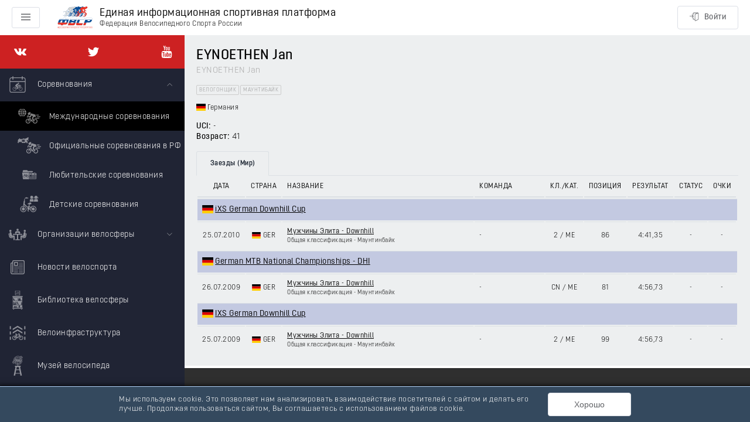

--- FILE ---
content_type: text/css; charset=UTF-8
request_url: https://rus.bike/fonts/font.css
body_size: 28949
content:
/* Font Opinion Pro Regular: Copyright ©Mint Type, 2017. All rights reserved.*/
@font-face {
  font-family: 'OpinionPro';
  font-style: normal;
  font-weight: 400;
  font-display: swap;
  src: url([data-uri]) format('woff2');
}


--- FILE ---
content_type: application/javascript; charset=UTF-8
request_url: https://rus.bike/_nuxt/0ea8443.js
body_size: 35716
content:
(window.webpackJsonp=window.webpackJsonp||[]).push([[49,107],{1158:function(t,e,o){"use strict";o(853)},1159:function(t,e,o){var n=o(144)((function(i){return i[1]}));n.push([t.i,".home__header-menu{bottom:0;position:fixed;right:-100vw;top:0;transition:right .1s linear;width:100vw;z-index:1000}.home__header-menu.is-active{right:0}.home__header-menu.is-active .home__header-menu-overlay{display:block}.home__header-menu-inner{background-color:#fff;bottom:0;max-width:400px;overflow:auto;position:absolute;right:0;top:0;width:75vw;z-index:11}.home__header-menu-overlay{background-color:rgba(0,0,0,.5);bottom:0;display:none;left:0;position:absolute;right:0;top:0;z-index:10}.home__header-menu .el-menu-item,.home__header-menu .el-submenu__title{height:auto;line-height:1.1;padding-bottom:14px;padding-top:14px;white-space:normal}@media (min-width:992px){.home__header-menu{display:none!important}}",""]),n.locals={},t.exports=n},1160:function(t,e,o){"use strict";o(854)},1161:function(t,e,o){var n=o(144)((function(i){return i[1]}));n.push([t.i,'.site-header{background:none;border:0;box-shadow:none;height:auto;position:absolute;width:100%;z-index:100}.site-header-container{position:relative}.site-header .topnav{list-style:none;margin-left:20px;margin-right:20px;padding:0;position:relative;z-index:111}.site-header .topnav>.topnav-item span{border-radius:2px;color:#fff;display:inline-block;font-size:.8rem;font-weight:700;letter-spacing:1px;line-height:2.2;opacity:.8;padding:0;transition:opacity .15s ease-in-out}.site-header .topnav>.topnav-item i{color:#fff;opacity:.8}.site-header .topnav .topnav-item{cursor:pointer;display:block;font-size:.8rem;font-weight:700;letter-spacing:1px;line-height:2.2rem;padding:0}.site-header .topnav .topnav-item a,.site-header .topnav .topnav-item span{color:#fff;opacity:.8}.site-header .topnav .spanel-label:hover .support-info,.site-header .topnav .topnav-item:hover a,.site-header .topnav .topnav-item:hover span,.site-header .topnav a:hover,.site-header .topnav a:hover.topnav-item,.site-header .topnav>.topnav-item:hover i{color:#fff;opacity:1}.site-header .topnav.login--panel,.site-header .topnav.login--panel .login-icon,.site-header .topnav.login--panel span{display:inline-block}.site-header .topnav.login--panel .login-icon{margin-right:5px}.site-header .mainnav--cart .drop{display:inline-block;position:relative}.site-header .mainnav--cart .drop .pPanel,.site-header .topnav--lang .languages .pPanel{height:0;left:auto;margin-left:-11px;min-width:120px;opacity:0;position:absolute;right:0;visibility:hidden;width:auto}.site-header .mainnav--cart .drop .inner,.site-header .topnav--lang .languages .pPanel .inner{background:#f9f9f9;border-radius:2px;box-shadow:0 0 5px rgba(0,0,0,.4);list-style:none;margin:5px 4px 4px;padding:10px 0;position:relative}.site-header .mainnav--cart .drop .inner:after{border:5px solid transparent;border-bottom:4px solid #f5f5f5;content:"";left:9px;position:absolute;top:-8px}.site-header .mainnav--cart .drop:hover .pPanel,.site-header .topnav--lang .languages:hover .pPanel{height:auto;opacity:1;visibility:visible;z-index:11}.site-header .mainnav--cart .drop li a{color:#222;display:block;font-size:10px;margin-top:1px;padding:0 5px 0 10px;text-transform:uppercase}.site-header .mainnav--cart .drop li a:hover,.site-header .mainnav--cart .drop li.active a,.site-header .topnav--lang .languages .pPanel .inner .toplang-item.active,.site-header .topnav--lang .languages .pPanel .inner .toplang-item:hover{background:rgba(80,80,80,.1)}.site-header .mainnav--cart .drop li a span{float:right;margin-top:2px;opacity:.3}.site-header .topnav .popup-with-form a{font-size:13px}.site-header .topnav.topnav--lang ul.inner{padding-left:0;padding-right:0}.site-header .topnav.topnav--lang .languages .pPanel{left:0;min-width:140px}.site-header .topnav.topnav--lang .toplang-item{margin:1px 0;position:relative;text-transform:uppercase}.site-header .topnav.topnav--lang .toplang-item a{color:inherit;display:inline-block;font-size:.8rem;padding:6px 10px!important;width:100%}.site-header .site-logo{display:inline-block;margin-bottom:0}.site-header .site-logo img{max-height:60px;max-width:100%}.site-header .logo__title{display:block}.site-header .logo__subtitle{display:block;font-size:8px;left:1px;line-height:1;margin-top:-8px;position:relative;text-transform:uppercase}.site-header .logo-container.hasInfoCard{position:relative}.site-header .boxed .logo-container.hasInfoCard:before{display:none}.site-header .logo-container .logo-infocard{-webkit-backface-visibility:hidden;border-radius:2px;box-shadow:0 2px 3px rgba(0,0,0,.4);display:block;font-size:.9rem;left:0;margin-top:20px;opacity:0;position:absolute;top:100%;transition:all .15s ease-out;transition-delay:.3s;visibility:hidden;width:500px;z-index:1}.site-header .logo-container:hover .logo-infocard{margin-top:10px;opacity:1;transition-delay:0s;visibility:visible;z-index:2}.site-header .logo-container .logo-infocard .left-side{background-color:rgba(183,12,13,.75);padding:40px 25px}.site-header .logo-container .logo-infocard .right-side{background-color:rgba(205,33,34,.85);padding:30px 35px}.site-header .logo-container .logo-infocard .map-link{border:1px solid #fff;border-radius:3px;color:#fff;display:inline-block;font-weight:600;padding:5px 9px}.site-header .logo-container .logo-infocard .map-link:hover{border:1px solid hsla(0,0%,100%,.7)}.site-header .logo-infocard,.site-header .logo-infocard a{color:#fff;font-weight:400;line-height:1.6}.site-header .logo-infocard a:hover{color:hsla(0,0%,100%,.7)}.site-header .logo-infocard p:last-child{margin-bottom:0}.site-header .logo-infocard .social-icons{margin-left:0;padding-left:0}.site-header .logo-infocard .social-icons li{margin:0}.site-header .logo-infocard .social-icons li.title{font-size:15px;margin-right:10px}.site-header .logo-infocard .social-icons li a{background-color:transparent;box-shadow:none}.site-header .logo-infocard .social-icons li a:hover{opacity:.7}.site-header .logosize--contain .site-logo .logo-img{height:100%;width:auto}.site-header .logosize--contain .site-logo a{height:100px}.site-header .logosize--contain .site-logo .logo-img,.site-header .logosize--contain .site-logo .logo-img-sticky{max-height:100px;vertical-align:middle}.site-header .logosize--contain .site-logo a{height:70px}.site-header .separator{background:#fff;height:1px;margin-bottom:5px;opacity:.2}.site-header .separator.dark{background:#9a9a9a}.site-header .kl-header-bg{background:linear-gradient(180deg,#000 0,transparent);filter:progid:DXImageTransform.Microsoft.gradient(startColorstr="#000000",endColorstr="#00000000",GradientType=0);height:170%;left:0;opacity:.6;pointer-events:none;position:absolute;top:0;width:100%}.site-header-top{height:46px}.site-header-top-wrapper{position:relative}.site-header-top-wrapper .topnav{z-index:111}.site-header-top-wrapper .topnav.topnav--lang{z-index:112}.site-header .kl-header-toptext{color:#fff;font-size:.95rem;line-height:2.2}.site-header .kl-header-toptext a{color:#fff;font-size:1rem}.site-header .social-icons.topnav{margin:0;padding:0;position:relative}.site-header .kl-header-toptext{margin-left:20px}.site-header .social-icons.topnav.sc--clean>li>a{color:#fff}.site-header .social-icons.topnav.sc--clean>li>a:hover{color:hsla(0,0%,100%,.9)}.site-header .site-logo-img{height:100%;padding:10px 0;width:auto}.site-header .social-icons.topnav{z-index:1}.site-header .social-icons.topnav li{margin:0 0 0 10px}.site-header .social-icons.topnav li:first-child,.site-header .social-icons.topnav.sc--clean li{margin-left:0}.site-header .topnav.login--panel{margin-right:0}.site-header .site-logo{color:#fff;font-size:2.17rem;font-weight:700}.site-header .site-logo a,.site-header .site-logo a:active,.site-header .site-logo a:focus,.site-header .site-logo a:hover{color:inherit}.site-header .logo-container .logo-infocard{width:680px}.site-header .main-nav{display:none}.site-header__menu-trigger{cursor:pointer;display:block;padding:5px 0;text-align:center}.site-header__menu-trigger-link{display:block;height:28px;margin:11px 10px 10px 0;position:relative;width:25px}.site-header__menu-trigger-link:after{background:#fff;border-radius:4px;box-shadow:0 8px 0 #fff,0 16px 0 #fff;content:"";height:4px;left:0;margin-top:-10px;position:absolute;top:50%;width:25px}@media (min-width:992px){.site-header .main-nav{display:block}.site-header .main-nav ul{line-height:1;list-style:none;margin:0;padding:0}.site-header .main-nav>ul:after,.site-header .main-nav>ul:before{content:" ";display:table}.site-header .main-nav>ul:after{clear:both}.site-header .main-nav ul li{margin-bottom:0}.site-header .main-nav ul li a{display:block;font-weight:400;-webkit-text-decoration:none;text-decoration:none}.site-header .main-nav>ul>li{float:left;margin-left:5px;margin-top:0}.site-header .main-nav>ul>li:not(.menu-item-mega-parent){position:relative}.site-header .main-nav>ul>li:first-child{margin-left:0}.site-header .main-nav>ul>li>a{backface-visibility:hidden;color:#fff;font-size:14px;font-weight:400;line-height:14px;padding:6px 9px;position:relative;text-transform:uppercase;transition:padding .2s ease-in-out,transform .2s ease-in-out;z-index:1}.site-header .main-nav>ul>li.menu-item-has-children>a:after{background-color:hsla(0,0%,100%,.4);bottom:3px;content:"";height:1px;left:17px;opacity:1;position:absolute;transition:opacity .2s ease-in-out;width:7px}.site-header .main-nav>ul>li>a:before{backface-visibility:hidden;background-color:#cd2122;border-radius:2px;content:"";height:50%;left:0;opacity:0;position:absolute;top:50%;transform:translateY(-50%);transition:height .2s ease-in-out;width:100%;z-index:-1}.site-header .main-nav>ul>li.active>a,.site-header .main-nav>ul>li:hover>a,.site-header .main-nav>ul>li>a:hover{color:#fff;-webkit-text-decoration:none;text-decoration:none}.site-header .main-nav>ul>li.active>a:before,.site-header .main-nav>ul>li:hover>a:before,.site-header .main-nav>ul>li>a.active:before,.site-header .main-nav>ul>li>a:hover:before{height:100%;opacity:1}.site-header .main-nav>ul>li.active.menu-item-has-children>a:after,.site-header .main-nav>ul>li.menu-item-has-children:hover>a:after,.site-header .main-nav>ul>li.menu-item-has-children>a:hover:after{opacity:0}.site-header .main-nav>ul>li.menu-item-has-children:last-child>ul.sub-menu{left:auto;right:0}.site-header .main-nav>ul>li.menu-item-has-children:last-child>ul.sub-menu:after{left:auto;right:14px}.site-header .main-nav ul ul.sub-menu li{position:relative}.site-header .main-nav ul ul.sub-menu ul{margin-top:0;top:100%}.site-header .main-nav ul ul.sub-menu li a:not(:only-child):after{background-color:rgba(0,0,0,.3);content:"";height:2px;margin-top:-1px;opacity:.6;position:absolute;right:10px;top:50%;width:10px}.site-header .main-nav ul ul.sub-menu li a{border-bottom:1px solid rgba(0,0,0,.03);color:#757575;font-size:12px;min-width:255px;padding:10px 20px;position:relative;text-transform:uppercase}.site-header .main-nav ul ul.sub-menu li:last-child a{border-bottom:0}.site-header .main-nav ul ul.sub-menu li a[title=separator]{background-clip:padding-box;background-color:rgba(0,0,0,.05)!important;height:5px;padding:0;text-indent:-2999px}.site-header .main-nav ul ul.sub-menu li a:hover,.site-header .main-nav ul ul.sub-menu li.active>a{background:rgba(0,0,0,.04);color:#323232}.site-header .main-nav .hg_mega_container,.site-header .main-nav ul ul.sub-menu{background:#f5f5f5;border:1px solid hsla(0,0%,100%,.8);border-radius:2px;box-shadow:0 0 4px rgba(0,0,0,.4);padding:6px 0;position:absolute}.site-header .main-nav>ul>li>ul.sub-menu:before{content:"";display:block;height:10px;left:0;position:absolute;top:-10px;width:100%}.site-header .main-nav>ul>li>ul.sub-menu:after{border:6px solid transparent;border-bottom:5px solid #f5f5f5;content:"";display:block;left:14px;position:absolute;top:-11px}.site-header .main-nav ul ul.sub-menu li:hover>ul{left:100%;opacity:1;top:-3px}.site-header .main-nav .hg_mega_container a.zn_mega_title[href="#custom-invisible"],.site-header .main-nav .hg_mega_container li:last-child a.zn_mega_title[href="#custom-invisible"]{color:transparent}.site-header .main-nav .hg_mega_container{background:#f5f5f5;background:hsla(0,0%,96%,.95);border:1px solid hsla(0,0%,100%,.8);box-shadow:0 0 4px rgba(0,0,0,.4);margin-top:10px;padding:20px 0;position:absolute}.site-header .main-nav .hg_mega_container:before{content:"";display:block;height:10px;left:0;position:absolute;top:-10px;width:100%}.site-header .main-nav .hg_mega_container li a{color:#757575;font-size:13px;padding:10px 0;position:relative;text-transform:uppercase}.site-header .main-nav .hg_mega_container li a:not(.zn_mega_title):hover,.site-header .main-nav .hg_mega_container li.active>a:not(.zn_mega_title){color:#323232}.site-header .main-nav .hg_mega_container li a:not(.zn_mega_title):before{background-color:#cd2122;bottom:0;content:"";display:block;height:2px;position:absolute;transition:width .15s cubic-bezier(.68,0,.265,1);width:0}.site-header .main-nav .hg_mega_container li a:not(.zn_mega_title):hover:before,.site-header .main-nav .hg_mega_container li.active>a:not(.zn_mega_title):before{width:100%}.site-header .main-nav .hg_mega_container .zn_mega_title_hide{display:none}.site-header .main-nav .hg_mega_container .zn_mega_title_hide.v-hidden{display:block;visibility:hidden}.site-header .main-nav .hg_mega_container li a.zn_mega_title,.site-header .main-nav div.hg_mega_container ul li:last-child>a.zn_mega_title{border-bottom:1px solid rgba(0,0,0,.1);color:#333;font-size:.9rem;font-weight:600;margin-bottom:15px;padding:12px 0;text-transform:uppercase}.site-header .main-nav .menu-item-spacer{display:inline-block;height:25px;width:100%}.site-header .main-nav .hg_mega_container,.site-header .main-nav ul ul.sub-menu{left:-9999px;opacity:0;transition:opacity .4s ease,top .45s ease;visibility:hidden}.site-header .main-nav .hg_mega_container{margin-left:15px;margin-right:15px;width:calc(100% - 30px)}.site-header .main-nav ul ul.sub-menu{top:150%}.site-header .main-nav .hg_mega_container{margin-top:25px;transition:opacity .4s ease,top .45s ease,margin-top .4s ease}.site-header .main-nav ul li:hover>.hg_mega_container,.site-header .main-nav ul li:hover>ul{left:0;opacity:1;visibility:visible;z-index:100}.site-header .main-nav ul li:hover>ul.sub-menu{top:135%}.site-header .main-nav ul li:hover>.hg_mega_container{margin-top:10px}.site-header .main-nav ul ul li a{transition:padding-left .35s ease,border-right .35s ease}.site-header .main-nav ul .hg-mega-new-item{background-color:#cd2122;border-radius:2px;color:#fff;font-size:10px;line-height:1;padding:5px;position:absolute;right:3px;text-transform:none;top:50%;transform:translateY(-50%)}.site-header .main-nav ul ul .hg-mega-new-item{left:auto;right:10px}.site-header .main-nav ul ul.sub-menu li a:not(:only-child) .hg-mega-new-item{right:23px}.site-header .main-nav .hg_mega_container ul .hg-mega-new-item{right:3px}.site-header #menu-main-menu li>a[href="#"]{cursor:default}.site-header__menu-trigger{display:none}}@media (min-width:992px) and (max-width:1199px){.site-header .main-nav>ul>li>a{font-size:12px}.site-header .chaser .main-menu li a,.site-header .main-nav .hg_mega_container li a,.site-header .main-nav ul ul.sub-menu li a{font-size:10px}.site-header .chaser .main-menu .hg_mega_container{width:940px}.site-header .kl-header-toptext,.site-header .kl-header-toptext a,.site-header .main-nav>ul>li>a,.site-header .topnav .topnav-item,.site-header .topnav.topnav--lang .toplang-item a,.site-header .topnav>.topnav-item span,.site-header .topnav>a{font-size:.7rem}}@media (min-width:1200px){.site-header .main-nav>ul>li>a{padding:6px 12px}}@media (max-width:992px){.site-header{background-color:#202434;height:auto!important;position:relative!important}.site-header .topnav .topnav-item .topnav-item--text,.site-header .topnav-item--text{display:none}.site-header .topnav{margin:0 15px}.site-header .support-info{margin:0}.site-header .topnav.topnav--lang .languages .pPanel{left:auto;right:-10px}.site-header .logo-container{padding:10px 0}.site-header .logo-container .logo-infocard,.site-header .logo-container.hasInfoCard:before{display:none}.site-header .separator.visible-xxs{display:block!important}.site-header .kl-cart-button+.pPanel{min-width:280px}}@media (max-width:600px){.site-header .kl-header-toptext{display:none}}@media (max-width:480px){.site-header .nav-collapse{transform:translateZ(0)}.site-header .site-logo{max-width:100%}.site-header .loginbox-popup{width:100%}.site-header .action_box_content .ac-buttons a{margin-bottom:10px}.site-header .header-leftside-container{overflow:visible}.site-header .topnav li.drop .inner.cart-container{position:absolute;right:0;width:230px}}',""]),n.locals={},t.exports=n},1162:function(t,e,o){"use strict";o(855)},1163:function(t,e,o){var n=o(144),r=o(203),l=o(1164),c=o(1165),d=o(1166),m=o(1167),h=o(1168),_=o(1169),f=o(1170),v=o(1171),x=o(1172),w=o(1173),k=o(1174),y=o(1175),C=o(1176),A=o(1177),z=o(1178),M=o(1179),O=o(1180),j=o(1181),U=o(1182),S=o(1183),I=n((function(i){return i[1]})),E=r(l),H=r(c),B=r(d),R=r(m),P=r(h),F=r(_),N=r(f),T=r(v),L=r(x),$=r(w),V=r(k),G=r(y),Q=r(C),X=r(A),Y=r(z),D=r(M),W=r(O),Z=r(j),J=r(U),K=r(S);I.push([t.i,'.kl-slideshow{margin-bottom:0;top:0;z-index:0}.kl-slideshow,.kl-slideshow-css3panels{position:relative}.kl-slideshow-inner{position:relative;z-index:1}.kl-slideshow-inner .container{z-index:1}.kl-slideshow-safepadding{padding-bottom:35px;padding-top:35px}.kl-slideshow.gradient{background:linear-gradient(180deg,transparent 0,rgba(0,0,0,.5));background-color:#345370;filter:progid:DXImageTransform.Microsoft.gradient(startColorstr="#00000000",endColorstr="#80000000",GradientType=0)}.kl-slideshow.nobg{background:none}.kl-slideshow .bgback{background-size:cover;bottom:0;left:0;position:absolute;right:0;top:0;z-index:0}.kl-slideshow.hasMargin{margin-bottom:40px}.kl-ios-selectors-block.bullets2 .item.selected:before,.kl-ios-selectors-block.bullets2 .item:hover:before{background-color:#cd2122}.zn-shadow-lifted{box-shadow:0 40px 20px -25px rgba(0,0,0,.25)}.css3panels-container{display:flex;flex-direction:row;flex-wrap:nowrap;height:700px;margin-left:-62px;margin-right:-62px;min-height:150px;overflow:hidden;position:relative;z-index:0}.css3panels--resize .css3panel{transition:flex-grow .2s ease-out;will-change:flex-grow}.css3panels--resize .css3panel:hover{flex-grow:1.3}.css3panel{-webkit-backface-visibility:hidden;flex:1;float:left;min-height:150px;position:relative;z-index:0}.css3panel:focus,.css3panel:hover{z-index:1}.css3panel:focus .css3panel-inner,.css3panel:hover .css3panel-inner{box-shadow:0 0 0 3px #fff,0 0 50px 20px rgba(0,0,0,.5)}.css3panel-inner{box-shadow:0 0 0 5px hsla(0,0%,100%,.7);overflow:hidden;transform:skewX(-10deg);transition:box-shadow .5s ease .2s;will-change:box-shadow}.css3panel-inner,.css3panel-mainimage-wrapper{-webkit-backface-visibility:hidden;height:700px;position:relative}.css3panel-mainimage-wrapper{margin-left:-60px;margin-right:-60px;transform:skewX(10deg);transform-style:preserve-3d}.css3panel-mainimage{-webkit-backface-visibility:hidden;background-color:#ccc;background-position:50% 50%;background-repeat:no-repeat;background-size:cover;bottom:-2px;left:-2px;position:absolute;right:-2px;top:-2px}.no-webp .css3panel-mainimage--children{background-image:url('+E+")}.no-webp .css3panel-mainimage--competitions{background-image:url("+H+")}.no-webp .css3panel-mainimage--tracks{background-image:url("+B+")}.no-webp .css3panel-mainimage--organizations{background-image:url("+R+")}.webp .css3panel-mainimage--children{background-image:url("+P+")}.webp .css3panel-mainimage--competitions{background-image:url("+F+")}.webp .css3panel-mainimage--tracks{background-image:url("+N+")}.webp .css3panel-mainimage--organizations{background-image:url("+T+')}.css3panel-caption{bottom:90px;color:#fff;padding:0 50px;position:absolute;text-align:right;width:100%;z-index:1}.css3panel:first-child .css3panel-caption{padding-left:80px}.css3panel:last-child .css3panel-caption{padding-right:80px}.css3panel-caption.css3caption--middle{bottom:auto;top:50%;transform:translateY(-50%)}.css3panel-title{color:#fff;float:right;font-size:28px;font-weight:600;line-height:1.3;margin:0;position:relative}.css3panel-text{color:#fff;font-size:1rem;font-weight:300;line-height:1.6;margin-top:20px;max-width:380px}.css3panel-btn-area,.css3panel-text{clear:both;float:right;margin-right:20px}.css3panel-btn-area{margin-top:30px}.css3panel-btn-area .btn{margin-bottom:10px;margin-left:20px}.css3p-overlay{bottom:0;left:0;position:absolute;right:0;top:0}.css3p-overlay--gradient{background:linear-gradient(180deg,transparent 0,#000);opacity:.5;top:50%}.css3panel:hover .css3p-overlay{opacity:0}.css3panel-mainimage.anim--grayscale{filter:grayscale(100%);transition:filter .3s ease .2s;will-change:filter}.css3panel:hover .css3panel-mainimage.anim--grayscale{filter:grayscale(0)}.cssp-capt-fadein .css3panel-btn-area,.cssp-capt-fadein .css3panel-text,.cssp-capt-fadein .css3panel-title{opacity:0;transition:opacity .15s ease-out,visibility .15s ease-out;visibility:hidden}.cssp-capt-fadein .css3panel:hover .css3panel-btn-area,.cssp-capt-fadein .css3panel:hover .css3panel-text,.cssp-capt-fadein .css3panel:hover .css3panel-title{opacity:1;visibility:visible}.cssp-capt-fadeout .css3panel-btn-area,.cssp-capt-fadeout .css3panel-text,.cssp-capt-fadeout .css3panel-title{opacity:1;transition:opacity .15s ease-out,visibility .15s ease-out;visibility:visible}.cssp-capt-fadeout .css3panel:hover .css3panel-text,.cssp-capt-fadeout .css3panel:hover .css3panel-title{opacity:0;visibility:hidden}.cssp-capt-slidein .css3panel-btn-area,.cssp-capt-slidein .css3panel-text,.cssp-capt-slidein .css3panel-title{opacity:0;transform:translateX(200px);transition:opacity .15s ease-out,visibility .15s ease-out,transform .15s ease-out;visibility:hidden}.cssp-capt-slidein .css3panel:hover .css3panel-btn-area,.cssp-capt-slidein .css3panel:hover .css3panel-text,.cssp-capt-slidein .css3panel:hover .css3panel-title{opacity:1;transform:translateX(0);visibility:visible}.cssp-capt-slideout .css3panel-btn-area,.cssp-capt-slideout .css3panel-text,.cssp-capt-slideout .css3panel-title{opacity:1;transform:translateX(0);transition:opacity .15s ease-out,visibility .15s ease-out,transform .15s ease-out;visibility:visible}.cssp-capt-slideout .css3panel:hover .css3panel-text,.cssp-capt-slideout .css3panel:hover .css3panel-title{opacity:0;transform:translateX(200px);visibility:hidden}.cssp-capt-slideout .css3panel:hover .css3panel-btn-area{transform:translateY(40px) translateX(-10px);transition-delay:.1s!important;transition-duration:.3s!important}.cssp-capt-animated .css3panel-title{transition-delay:.1s}.cssp-capt-animated .css3panel-text{transition-delay:.2s}.cssp-capt-animated .css3panel-btn-area{transition-delay:0s}.cssp-capt-animated .css3panel:hover .css3panel-btn-area{transition-delay:.3s}.cp-theme--dark .css3panel-text,.cp-theme--dark .css3panel-title:not(.captiontitle--wbg):not(.captiontitle--dbg){color:#252525}.captiontitle--dbg,.captiontitle--wbg{padding:13px 0 13px 45px}.captiontitle--dbg:before,.captiontitle--wbg:before{background:linear-gradient(90deg,transparent 0,rgba(0,0,0,.45) 80%);border-radius:4px;bottom:0;content:"";display:block;height:100%;left:0;padding-right:35px;position:absolute;right:-35px;top:0;transform:skew(-12deg) translateZ(0);transform-style:preserve-3d;z-index:-1}.captiontitle--wbg:before{background:hsla(0,0%,100%,.9);background:linear-gradient(90deg,hsla(0,0%,100%,.25) 40%,hsla(0,0%,100%,0))}@media (max-width:1440px){.css3panel-caption{padding-left:50px}.css3panel:first-child,.css3panel:last-child{flex-grow:1.1}.css3panel .css3panel-title{font-size:18px;margin-right:30px}.css3panel .css3panel-text{font-size:13px;margin-right:10px}.css3panel .css3panel-btn-area{margin-right:10px}.css3panel .css3panel-btn-area .btn{display:block;margin-bottom:10px}}@media (min-width:992px) and (max-width:1200px){.css3panel .css3panel-caption{padding-right:30px}.css3panel .css3panel-title{font-size:18px;margin-right:30px}.css3panel .css3panel-text{font-size:13px;margin-right:30px}.css3panel .css3panel-btn-area{margin-right:35px}.css3panel .css3panel-btn-area .btn{margin-bottom:10px}.css3panel:first-child{flex-grow:1.3}.css3panel:first-child .css3panel-caption{padding-left:70px}.css3panel:last-child .css3panel-caption{padding-right:60px}.css3panel-btn-area .btn{font-size:12px;margin-left:0}.css3panel-btn-area .btn:last-child{margin-left:10px}.css3panels-container.css3panels--resize:hover .css3panel .css3panel-caption{margin-left:-30%;width:130%}.css3panels--resize .css3panel:hover{flex-grow:2}}@media (max-width:991px){.css3panels-container{flex-direction:column;flex-wrap:wrap;margin-left:0;margin-right:0}.css3panel{box-shadow:0 0 0 3px #fff;flex:1;float:left;overflow:hidden;position:relative;z-index:0}.css3panel:first-child,.css3panel:last-child{flex-grow:1}.css3panel-inner{margin-left:0;margin-right:0;min-height:150px;position:absolute;width:100%}.css3panel-inner,.css3panel-mainimage-wrapper{height:100%;transform:skewX(0)}.css3panel-caption{bottom:auto;padding-left:20px;padding-right:20px;top:20px}.css3panel:first-child .css3panel-caption{padding-left:20px}.css3panel:last-child .css3panel-caption{padding-right:20px}.css3panel:first-child .css3panel-mainimage{background-position:50% 22%}.css3panel-title{font-size:18px}.css3panel-text{font-size:14px;margin-right:0;max-width:70%}.css3panel-btn-area{clear:none;float:left;left:0;margin-right:0;margin-top:5px;max-width:30%;position:absolute;text-align:left;top:0}.css3panel-btn-area .btn:first-child{margin-bottom:15px}.css3panels--resize .css3panel:first-child:hover,.css3panels--resize .css3panel:hover,.css3panels--resize .css3panel:last-child:hover{flex-grow:1.5}.captiontitle--dbg,.captiontitle--wbg{padding:10px 0 10px 25px}}@media (min-width:768px) and (max-width:991px){.css3panels--resize .css3panel:hover{flex-grow:2.2}.kl-slideshow.iosslider-slideshow{padding-bottom:80%!important}.css3panels{height:450px}.css3panels .panel img{max-height:460px}.css3panels .caption{top:300px;width:300px}.css3panels .caption.upper{top:250px}}@media (min-width:481px) and (max-width:768px){.css3panels{height:450px}.css3panels .panel img{max-height:460px}.css3panels .caption{top:300px;width:300px}.css3panels .caption.upper{top:250px}}@media (max-width:480px){.css3panel:first-child{box-sizing:border-box;padding-bottom:0;padding-top:0;width:100%}.css3panel:first-child .css3panel-inner{top:auto}.css3panel:first-child .css3panel-caption{margin-top:0}}@media (max-width:375px){.css3panel-text{display:none}.css3panel-btn-area{clear:right;float:right;left:0;margin-right:0;margin-top:20px;max-width:100%;position:relative;text-align:left;top:0}}@media (min-width:768px){.css3panel-title{white-space:nowrap}.css3panel:first-child:focus .css3panel-text,.css3panel:first-child:hover .css3panel-text{max-width:60%}.no-webp .css3panel-mainimage--children{background-image:url('+L+")}.no-webp .css3panel-mainimage--competitions{background-image:url("+$+")}.no-webp .css3panel-mainimage--tracks{background-image:url("+V+")}.no-webp .css3panel-mainimage--organizations{background-image:url("+G+")}.webp .css3panel-mainimage--children{background-image:url("+Q+")}.webp .css3panel-mainimage--competitions{background-image:url("+X+")}.webp .css3panel-mainimage--tracks{background-image:url("+Y+")}.webp .css3panel-mainimage--organizations{background-image:url("+D+")}}@media (min-width:992px){.no-webp .css3panel-mainimage--tracks{background-image:url("+W+")}.no-webp .css3panel-mainimage--organizations{background-image:url("+Z+")}.webp .css3panel-mainimage--tracks{background-image:url("+J+")}.webp .css3panel-mainimage--organizations{background-image:url("+K+")}}",""]),I.locals={},t.exports=I},1164:function(t,e,o){t.exports=o.p+"img/13b9c88.jpg"},1165:function(t,e,o){t.exports=o.p+"img/37f5cde.jpg"},1166:function(t,e,o){t.exports=o.p+"img/a262731.jpg"},1167:function(t,e,o){t.exports=o.p+"img/6568c2b.jpg"},1168:function(t,e,o){t.exports=o.p+"img/794f30d.webp"},1169:function(t,e,o){t.exports=o.p+"img/7e654cb.webp"},1170:function(t,e,o){t.exports=o.p+"img/95af3bc.webp"},1171:function(t,e,o){t.exports=o.p+"img/b92b01c.webp"},1172:function(t,e,o){t.exports=o.p+"img/d8a1aec.jpg"},1173:function(t,e,o){t.exports=o.p+"img/7eac51b.jpg"},1174:function(t,e,o){t.exports=o.p+"img/7bbacdc.jpg"},1175:function(t,e,o){t.exports=o.p+"img/11efef8.jpg"},1176:function(t,e,o){t.exports=o.p+"img/5f1be67.webp"},1177:function(t,e,o){t.exports=o.p+"img/4ec6f4e.webp"},1178:function(t,e,o){t.exports=o.p+"img/aa158f5.webp"},1179:function(t,e,o){t.exports=o.p+"img/4736677.webp"},1180:function(t,e,o){t.exports=o.p+"img/058cfbe.jpg"},1181:function(t,e,o){t.exports=o.p+"img/8bd317d.jpg"},1182:function(t,e,o){t.exports=o.p+"img/cf9aea2.webp"},1183:function(t,e,o){t.exports=o.p+"img/04b3e56.webp"},1184:function(t,e,o){"use strict";o(858)},1185:function(t,e,o){var n=o(144)((function(i){return i[1]}));n.push([t.i,'.kl-bottommask{height:57px}.kl-bottommask,.kl-bottommask--shadow{bottom:0;left:0;position:absolute;width:100%;z-index:1}.kl-bottommask--shadow{background:url(/home/images/shadow-up.png) no-repeat bottom;background:-webkit-gradient(50% 100%,ellipse,rgba(0,0,0,.5),transparent 70%);background:radial-gradient(ellipse at 50% 100%,rgba(0,0,0,.3) 0,transparent 70%);background:-webkit-radial-gradient(50% 90%,70% 100%,rgba(0,0,0,.25) 0,transparent 70%);border-bottom:6px solid #fff;box-sizing:content-box;height:6px}.kl-bottommask--shadow:after{border:6px solid transparent;border-top-color:#fff;bottom:-18px;content:"";left:50%;margin-left:-6px;position:absolute}.kl-bottommask--shadow_simple{background:url(/home/images/shadow-up.png) no-repeat bottom;background:-webkit-gradient(50% 100%,ellipse,rgba(0,0,0,.5),transparent 70%);background:radial-gradient(ellipse at 50% 100%,rgba(0,0,0,.3) 0,transparent 70%);background:-webkit-radial-gradient(50% 90%,70% 100%,rgba(0,0,0,.25) 0,transparent 70%);border-bottom:0;bottom:0;box-sizing:content-box;height:6px;left:0;position:absolute;width:100%;z-index:2}.kl-bottommask--shadow_simple_down{background:url(/home/images/shadow-down.png) no-repeat top;background:-webkit-gradient(50% 0,ellipse,rgba(0,0,0,.5),transparent 70%);background:radial-gradient(ellipse at 50% 0,rgba(0,0,0,.3) 0,transparent 70%);background:-webkit-radial-gradient(50% 0,70% 100%,rgba(0,0,0,.25) 0,transparent 70%);bottom:-10px;height:10px;left:0;opacity:.6;position:absolute;width:100%}.kl-bottommask--shadow_ud{background:url(/home/images/shadow-up.png) no-repeat bottom;background:-webkit-gradient(50% 100%,ellipse,rgba(0,0,0,.5),transparent 70%);background:radial-gradient(ellipse at 50% 100%,rgba(0,0,0,.3) 0,transparent 70%);background:-webkit-radial-gradient(50% 90%,70% 100%,rgba(0,0,0,.25) 0,transparent 70%);border-bottom:6px solid #fff;bottom:0;height:12px;left:0;position:absolute;width:100%;z-index:1}.kl-bottommask--shadow_ud:after{border:6px solid transparent;border-top-color:#fff;bottom:-17px;content:"";left:50%;margin-left:-6px;position:absolute}.kl-bottommask--shadow_ud:before{background:url(/home/images/shadow-down.png) no-repeat top;background:-webkit-gradient(50% 0,ellipse,rgba(0,0,0,.5),transparent 70%);background:radial-gradient(ellipse at 50% 0,rgba(0,0,0,.3) 0,transparent 70%);background:-webkit-radial-gradient(50% 0,70% 100%,rgba(0,0,0,.25) 0,transparent 70%);bottom:-16px;content:"";height:10px;left:0;opacity:.6;position:absolute;width:100%}.kl-bottommask .svgmask{bottom:0;margin-bottom:-14px}.kl-bottommask .fas,.kl-bottommask .svgmask{left:50%;position:absolute;transform:translateX(-50%)}.kl-bottommask .fas{bottom:10px;display:block;font-size:30px;height:15px;margin-left:1px;opacity:.2;text-align:center;top:auto;width:30px}.fake-loading~.kl-bottommask{z-index:2}@media (min-width:1200px){.kl-bottommask .svgmask-right,.kl-bottommask .svgmask-right+.fas{transform:translateX(calc(-50% + 510px))}.kl-bottommask .svgmask-left,.kl-bottommask .svgmask-left+.fas{transform:translateX(calc(-50% - 510px))}}@media (min-width:992px) and (max-width:1199px){.kl-bottommask .svgmask-right,.kl-bottommask .svgmask-right+.fas{transform:translateX(calc(-50% + 410px))}.kl-bottommask .svgmask-left,.kl-bottommask .svgmask-left+.fas{transform:translateX(calc(-50% - 410px))}}@media (min-width:768px) and (max-width:991px){.kl-bottommask .svgmask-right,.kl-bottommask .svgmask-right+.fas{transform:translateX(calc(-50% + 300px))}.kl-bottommask .svgmask-left,.kl-bottommask .svgmask-left+.fas{transform:translateX(calc(-50% - 300px))}}@media (max-width:767px){.kl-bottommask .svgmask-left,.kl-bottommask .svgmask-left+.fas,.kl-bottommask .svgmask-right,.kl-bottommask .svgmask-right+.fas{transform:translateX(-50%)}}.maskcontainer--shadow,.maskcontainer--shadow_simple,.maskcontainer--shadow_simple_down,.maskcontainer--shadow_ud{border-bottom:0!important}.is-safari .kl-bottommask--mask3 .bmask-bgfill,.is-safari .kl-bottommask--mask4 .bmask-bgfill,.is-safari .svgmask .bmask-bgfill{-webkit-svg-shadow:0 0 7px rgba(0,0,0,.47);filter:none;transform:translateY(4px)}',""]),n.locals={},t.exports=n},1186:function(t,e,o){"use strict";o(859)},1187:function(t,e,o){var n=o(144)((function(i){return i[1]}));n.push([t.i,".home .home__sections-mask{bottom:auto;top:190px}.home .home__sections-item{margin-bottom:20px}.home .home__sections-item:last-child{margin-bottom:0}.home .home__sections-item-body{display:flex;flex-direction:column}.home .home__sections-item-title{overflow:hidden;text-overflow:ellipsis;white-space:nowrap}.home .home__sections-item-country{margin-right:5px}.home .home__sections-more{text-align:right}.home .home__sections-row{background-color:#fbfbfb}@media (min-width:576px){.home .home__sections-row-side{flex-direction:row-reverse}}@media (min-width:992px){.home .home__sections-more--right{text-align:left}}@media (min-width:1200px){.home .home__sections-mask{top:212px}}@media (max-width:1200px){.home .home__sections .kl-iconbox__title{font-size:1.5rem}.home .home__sections-mask{display:none}.home .home__sections-item{text-align:left}}.home .home__sections .el-tag{background-color:#ecf5ff;border:1px solid #d9ecff;border-radius:4px;box-sizing:border-box;color:#409eff;display:inline-block;font-size:12px;height:32px;line-height:30px;padding:0 10px;white-space:nowrap}.home .home__sections .el-tag.is-hit{border-color:#409eff}.home .home__sections .el-tag .el-tag__close{color:#409eff}.home .home__sections .el-tag .el-tag__close:hover{background-color:#409eff;color:#fff}.home .home__sections .el-tag.el-tag--info{background-color:#f4f4f5;border-color:#e9e9eb;color:#909399}.home .home__sections .el-tag.el-tag--info.is-hit{border-color:#909399}.home .home__sections .el-tag.el-tag--info .el-tag__close{color:#909399}.home .home__sections .el-tag.el-tag--info .el-tag__close:hover{background-color:#909399;color:#fff}.home .home__sections .el-tag.el-tag--success{background-color:#f0f9eb;border-color:#e1f3d8;color:#67c23a}.home .home__sections .el-tag.el-tag--success.is-hit{border-color:#67c23a}.home .home__sections .el-tag.el-tag--success .el-tag__close{color:#67c23a}.home .home__sections .el-tag.el-tag--success .el-tag__close:hover{background-color:#67c23a;color:#fff}.home .home__sections .el-tag.el-tag--warning{background-color:#fdf6ec;border-color:#faecd8;color:#e6a23c}.home .home__sections .el-tag.el-tag--warning.is-hit{border-color:#e6a23c}.home .home__sections .el-tag.el-tag--warning .el-tag__close{color:#e6a23c}.home .home__sections .el-tag.el-tag--warning .el-tag__close:hover{background-color:#e6a23c;color:#fff}.home .home__sections .el-tag.el-tag--danger{background-color:#fef0f0;border-color:#fde2e2;color:#f56c6c}.home .home__sections .el-tag.el-tag--danger.is-hit{border-color:#f56c6c}.home .home__sections .el-tag.el-tag--danger .el-tag__close{color:#f56c6c}.home .home__sections .el-tag.el-tag--danger .el-tag__close:hover{background-color:#f56c6c;color:#fff}.home .home__sections .el-tag .el-icon-close{border-radius:50%;cursor:pointer;font-size:12px;height:16px;line-height:16px;position:relative;right:-5px;text-align:center;top:-1px;vertical-align:middle;width:16px}.home .home__sections .el-tag .el-icon-close:before{display:block}.home .home__sections .el-tag--dark{background-color:#409eff;border-color:#409eff;color:#fff}.home .home__sections .el-tag--dark.is-hit{border-color:#409eff}.home .home__sections .el-tag--dark .el-tag__close{color:#fff}.home .home__sections .el-tag--dark .el-tag__close:hover{background-color:#66b1ff;color:#fff}.home .home__sections .el-tag--dark.el-tag--info{background-color:#909399;border-color:#909399;color:#fff}.home .home__sections .el-tag--dark.el-tag--info.is-hit{border-color:#909399}.home .home__sections .el-tag--dark.el-tag--info .el-tag__close{color:#fff}.home .home__sections .el-tag--dark.el-tag--info .el-tag__close:hover{background-color:#a6a9ad;color:#fff}.home .home__sections .el-tag--dark.el-tag--success{background-color:#67c23a;border-color:#67c23a;color:#fff}.home .home__sections .el-tag--dark.el-tag--success.is-hit{border-color:#67c23a}.home .home__sections .el-tag--dark.el-tag--success .el-tag__close{color:#fff}.home .home__sections .el-tag--dark.el-tag--success .el-tag__close:hover{background-color:#85ce61;color:#fff}.home .home__sections .el-tag--dark.el-tag--warning{background-color:#e6a23c;border-color:#e6a23c;color:#fff}.home .home__sections .el-tag--dark.el-tag--warning.is-hit{border-color:#e6a23c}.home .home__sections .el-tag--dark.el-tag--warning .el-tag__close{color:#fff}.home .home__sections .el-tag--dark.el-tag--warning .el-tag__close:hover{background-color:#ebb563;color:#fff}.home .home__sections .el-tag--dark.el-tag--danger{background-color:#f56c6c;border-color:#f56c6c;color:#fff}.home .home__sections .el-tag--dark.el-tag--danger.is-hit{border-color:#f56c6c}.home .home__sections .el-tag--dark.el-tag--danger .el-tag__close{color:#fff}.home .home__sections .el-tag--dark.el-tag--danger .el-tag__close:hover{background-color:#f78989;color:#fff}.home .home__sections .el-tag--plain{background-color:#fff;border-color:#b3d8ff;color:#409eff}.home .home__sections .el-tag--plain.is-hit{border-color:#409eff}.home .home__sections .el-tag--plain .el-tag__close{color:#409eff}.home .home__sections .el-tag--plain .el-tag__close:hover{background-color:#409eff;color:#fff}.home .home__sections .el-tag--plain.el-tag--info{background-color:#fff;border-color:#d3d4d6;color:#909399}.home .home__sections .el-tag--plain.el-tag--info.is-hit{border-color:#909399}.home .home__sections .el-tag--plain.el-tag--info .el-tag__close{color:#909399}.home .home__sections .el-tag--plain.el-tag--info .el-tag__close:hover{background-color:#909399;color:#fff}.home .home__sections .el-tag--plain.el-tag--success{background-color:#fff;border-color:#c2e7b0;color:#67c23a}.home .home__sections .el-tag--plain.el-tag--success.is-hit{border-color:#67c23a}.home .home__sections .el-tag--plain.el-tag--success .el-tag__close{color:#67c23a}.home .home__sections .el-tag--plain.el-tag--success .el-tag__close:hover{background-color:#67c23a;color:#fff}.home .home__sections .el-tag--plain.el-tag--warning{background-color:#fff;border-color:#f5dab1;color:#e6a23c}.home .home__sections .el-tag--plain.el-tag--warning.is-hit{border-color:#e6a23c}.home .home__sections .el-tag--plain.el-tag--warning .el-tag__close{color:#e6a23c}.home .home__sections .el-tag--plain.el-tag--warning .el-tag__close:hover{background-color:#e6a23c;color:#fff}.home .home__sections .el-tag--plain.el-tag--danger{background-color:#fff;border-color:#fbc4c4;color:#f56c6c}.home .home__sections .el-tag--plain.el-tag--danger.is-hit{border-color:#f56c6c}.home .home__sections .el-tag--plain.el-tag--danger .el-tag__close{color:#f56c6c}.home .home__sections .el-tag--plain.el-tag--danger .el-tag__close:hover{background-color:#f56c6c;color:#fff}.home .home__sections .el-tag--medium{height:28px;line-height:26px}.home .home__sections .el-tag--medium .el-icon-close{transform:scale(.8)}.home .home__sections .el-tag--small{height:24px;line-height:22px;padding:0 8px}.home .home__sections .el-tag--small .el-icon-close{transform:scale(.8)}.home .home__sections .el-tag--mini{height:20px;line-height:19px;padding:0 5px}.home .home__sections .el-tag--mini .el-icon-close{margin-left:-3px;transform:scale(.7)}",""]),n.locals={},t.exports=n},1188:function(t,e,o){"use strict";o(860)},1189:function(t,e,o){var n=o(144)((function(i){return i[1]}));n.push([t.i,".home__about-content{flex-wrap:wrap}",""]),n.locals={},t.exports=n},1190:function(t,e,o){"use strict";o(861)},1191:function(t,e,o){var n=o(144)((function(i){return i[1]}));n.push([t.i,'.home__ratings-tabs{min-height:500px}.home__ratings-tabs-icon{margin-right:5px}.home__ratings-tabs.loading{text-align:center}.home__ratings-tabs.loading .home__ratings-more{display:none}.home__ratings .el-tabs__item{color:#8f8f8f;font-size:16px;font-weight:400;height:44px;line-height:44px}.home__ratings .el-tabs__item.is-left{text-align:left!important}.home__ratings .el-tabs__item.is-active{color:#cd2122}.home__ratings .el-tabs__active-bar{background-color:#cd2122}.home__ratings .el-tabs__header.is-left{margin-right:40px!important}.el-tabs__header{margin:0 0 15px;padding:0;position:relative}.el-tabs__active-bar{background-color:#409eff;bottom:0;height:2px;left:0;list-style:none;position:absolute;transition:transform .3s cubic-bezier(.645,.045,.355,1);z-index:1}.el-tabs__new-tab{border:1px solid #d3dce6;border-radius:3px;color:#d3dce6;cursor:pointer;float:right;font-size:12px;height:18px;line-height:18px;margin:12px 0 9px 10px;text-align:center;transition:all .15s;width:18px}.el-tabs__new-tab .el-icon-plus{transform:scale(.8)}.el-tabs__new-tab:hover{color:#409eff}.el-tabs__nav-wrap{margin-bottom:-1px;overflow:hidden;position:relative}.el-tabs__nav-wrap:after{background-color:#e4e7ed;bottom:0;content:"";height:2px;left:0;position:absolute;width:100%;z-index:1}.el-tabs--border-card>.el-tabs__header .el-tabs__nav-wrap:after,.el-tabs--card>.el-tabs__header .el-tabs__nav-wrap:after{content:none}.el-tabs__nav-wrap.is-scrollable{box-sizing:border-box;padding:0 20px}.el-tabs__nav-scroll{overflow:hidden}.el-tabs__nav-next,.el-tabs__nav-prev{color:#909399;cursor:pointer;font-size:12px;line-height:44px;position:absolute}.el-tabs__nav-next{right:0}.el-tabs__nav-prev{left:0}.el-tabs__nav{float:left;position:relative;transition:transform .3s;white-space:nowrap;z-index:2}.el-tabs__nav.is-stretch{display:flex;min-width:100%}.el-tabs__nav.is-stretch>*{flex:1;text-align:center}.el-tabs__item{box-sizing:border-box;color:#303133;display:inline-block;font-size:14px;font-weight:500;height:40px;line-height:40px;list-style:none;padding:0 20px;position:relative}.el-tabs__item:focus,.el-tabs__item:focus:active{outline:0}.el-tabs__item:focus.is-active.is-focus:not(:active){border-radius:3px;box-shadow:inset 0 0 2px 2px #409eff}.el-tabs__item .el-icon-close{border-radius:50%;margin-left:5px;text-align:center;transition:all .3s cubic-bezier(.645,.045,.355,1)}.el-tabs__item .el-icon-close:before{display:inline-block;transform:scale(.9)}.el-tabs--card>.el-tabs__header .el-tabs__active-bar,.el-tabs--left.el-tabs--card .el-tabs__active-bar.is-left,.el-tabs--right.el-tabs--card .el-tabs__active-bar.is-right{display:none}.el-tabs__item .el-icon-close:hover{background-color:#c0c4cc;color:#fff}.el-tabs__item.is-active{color:#409eff}.el-tabs__item:hover{color:#409eff;cursor:pointer}.el-tabs__item.is-disabled{color:#c0c4cc;cursor:default}.el-tabs__content{overflow:hidden;position:relative}.el-tabs--card>.el-tabs__header{border-bottom:1px solid #e4e7ed}.el-tabs--card>.el-tabs__header .el-tabs__nav{border:1px solid #e4e7ed;border-bottom:none;border-radius:4px 4px 0 0;box-sizing:border-box}.el-tabs--card>.el-tabs__header .el-tabs__item .el-icon-close{font-size:12px;height:14px;line-height:15px;overflow:hidden;position:relative;right:-2px;top:-1px;transform-origin:100% 50%;vertical-align:middle;width:0}.el-tabs--card>.el-tabs__header .el-tabs__item{border-bottom:1px solid transparent;border-left:1px solid #e4e7ed;transition:color .3s cubic-bezier(.645,.045,.355,1),padding .3s cubic-bezier(.645,.045,.355,1)}.el-tabs--card>.el-tabs__header .el-tabs__item:first-child{border-left:none}.el-tabs--card>.el-tabs__header .el-tabs__item.is-closable:hover{padding-left:13px;padding-right:13px}.el-tabs--card>.el-tabs__header .el-tabs__item.is-closable:hover .el-icon-close{width:14px}.el-tabs--card>.el-tabs__header .el-tabs__item.is-active{border-bottom-color:#fff}.el-tabs--card>.el-tabs__header .el-tabs__item.is-active.is-closable{padding-left:20px;padding-right:20px}.el-tabs--card>.el-tabs__header .el-tabs__item.is-active.is-closable .el-icon-close{width:14px}.el-tabs--border-card{background:#fff;border:1px solid #dcdfe6;box-shadow:0 2px 4px 0 rgba(0,0,0,.12),0 0 6px 0 rgba(0,0,0,.04)}.el-tabs--border-card>.el-tabs__content{padding:15px}.el-tabs--border-card>.el-tabs__header{background-color:#f5f7fa;border-bottom:1px solid #e4e7ed;margin:0}.el-tabs--border-card>.el-tabs__header .el-tabs__item{border:1px solid transparent;color:#909399;margin-top:-1px;transition:all .3s cubic-bezier(.645,.045,.355,1)}.el-tabs--border-card>.el-tabs__header .el-tabs__item+.el-tabs__item,.el-tabs--border-card>.el-tabs__header .el-tabs__item:first-child{margin-left:-1px}.el-tabs--border-card>.el-tabs__header .el-tabs__item.is-active{background-color:#fff;border-left-color:#dcdfe6;border-right-color:#dcdfe6;color:#409eff}.el-tabs--border-card>.el-tabs__header .el-tabs__item:not(.is-disabled):hover{color:#409eff}.el-tabs--border-card>.el-tabs__header .el-tabs__item.is-disabled{color:#c0c4cc}.el-tabs--border-card>.el-tabs__header .is-scrollable .el-tabs__item:first-child{margin-left:0}.el-tabs--bottom .el-tabs__item.is-bottom:nth-child(2),.el-tabs--bottom .el-tabs__item.is-top:nth-child(2),.el-tabs--top .el-tabs__item.is-bottom:nth-child(2),.el-tabs--top .el-tabs__item.is-top:nth-child(2){padding-left:0}.el-tabs--bottom .el-tabs__item.is-bottom:last-child,.el-tabs--bottom .el-tabs__item.is-top:last-child,.el-tabs--top .el-tabs__item.is-bottom:last-child,.el-tabs--top .el-tabs__item.is-top:last-child{padding-right:0}.el-tabs--bottom .el-tabs--left>.el-tabs__header .el-tabs__item:nth-child(2),.el-tabs--bottom .el-tabs--right>.el-tabs__header .el-tabs__item:nth-child(2),.el-tabs--bottom.el-tabs--border-card>.el-tabs__header .el-tabs__item:nth-child(2),.el-tabs--bottom.el-tabs--card>.el-tabs__header .el-tabs__item:nth-child(2),.el-tabs--top .el-tabs--left>.el-tabs__header .el-tabs__item:nth-child(2),.el-tabs--top .el-tabs--right>.el-tabs__header .el-tabs__item:nth-child(2),.el-tabs--top.el-tabs--border-card>.el-tabs__header .el-tabs__item:nth-child(2),.el-tabs--top.el-tabs--card>.el-tabs__header .el-tabs__item:nth-child(2){padding-left:20px}.el-tabs--bottom .el-tabs--left>.el-tabs__header .el-tabs__item:last-child,.el-tabs--bottom .el-tabs--right>.el-tabs__header .el-tabs__item:last-child,.el-tabs--bottom.el-tabs--border-card>.el-tabs__header .el-tabs__item:last-child,.el-tabs--bottom.el-tabs--card>.el-tabs__header .el-tabs__item:last-child,.el-tabs--top .el-tabs--left>.el-tabs__header .el-tabs__item:last-child,.el-tabs--top .el-tabs--right>.el-tabs__header .el-tabs__item:last-child,.el-tabs--top.el-tabs--border-card>.el-tabs__header .el-tabs__item:last-child,.el-tabs--top.el-tabs--card>.el-tabs__header .el-tabs__item:last-child{padding-right:20px}.el-tabs--bottom .el-tabs__header.is-bottom{margin-bottom:0;margin-top:10px}.el-tabs--bottom.el-tabs--border-card .el-tabs__header.is-bottom{border-bottom:0;border-top:1px solid #dcdfe6}.el-tabs--bottom.el-tabs--border-card .el-tabs__nav-wrap.is-bottom{margin-bottom:0;margin-top:-1px}.el-tabs--bottom.el-tabs--border-card .el-tabs__item.is-bottom:not(.is-active){border:1px solid transparent}.el-tabs--bottom.el-tabs--border-card .el-tabs__item.is-bottom{margin:0 -1px -1px}.el-tabs--left,.el-tabs--right{overflow:hidden}.el-tabs--left .el-tabs__header.is-left,.el-tabs--left .el-tabs__header.is-right,.el-tabs--left .el-tabs__nav-scroll,.el-tabs--left .el-tabs__nav-wrap.is-left,.el-tabs--left .el-tabs__nav-wrap.is-right,.el-tabs--right .el-tabs__header.is-left,.el-tabs--right .el-tabs__header.is-right,.el-tabs--right .el-tabs__nav-scroll,.el-tabs--right .el-tabs__nav-wrap.is-left,.el-tabs--right .el-tabs__nav-wrap.is-right{height:100%}.el-tabs--left .el-tabs__active-bar.is-left,.el-tabs--left .el-tabs__active-bar.is-right,.el-tabs--right .el-tabs__active-bar.is-left,.el-tabs--right .el-tabs__active-bar.is-right{bottom:auto;height:auto;top:0;width:2px}.el-tabs--left .el-tabs__nav-wrap.is-left,.el-tabs--left .el-tabs__nav-wrap.is-right,.el-tabs--right .el-tabs__nav-wrap.is-left,.el-tabs--right .el-tabs__nav-wrap.is-right{margin-bottom:0}.el-tabs--left .el-tabs__nav-wrap.is-left>.el-tabs__nav-next,.el-tabs--left .el-tabs__nav-wrap.is-left>.el-tabs__nav-prev,.el-tabs--left .el-tabs__nav-wrap.is-right>.el-tabs__nav-next,.el-tabs--left .el-tabs__nav-wrap.is-right>.el-tabs__nav-prev,.el-tabs--right .el-tabs__nav-wrap.is-left>.el-tabs__nav-next,.el-tabs--right .el-tabs__nav-wrap.is-left>.el-tabs__nav-prev,.el-tabs--right .el-tabs__nav-wrap.is-right>.el-tabs__nav-next,.el-tabs--right .el-tabs__nav-wrap.is-right>.el-tabs__nav-prev{cursor:pointer;height:30px;line-height:30px;text-align:center;width:100%}.el-tabs--left .el-tabs__nav-wrap.is-left>.el-tabs__nav-next i,.el-tabs--left .el-tabs__nav-wrap.is-left>.el-tabs__nav-prev i,.el-tabs--left .el-tabs__nav-wrap.is-right>.el-tabs__nav-next i,.el-tabs--left .el-tabs__nav-wrap.is-right>.el-tabs__nav-prev i,.el-tabs--right .el-tabs__nav-wrap.is-left>.el-tabs__nav-next i,.el-tabs--right .el-tabs__nav-wrap.is-left>.el-tabs__nav-prev i,.el-tabs--right .el-tabs__nav-wrap.is-right>.el-tabs__nav-next i,.el-tabs--right .el-tabs__nav-wrap.is-right>.el-tabs__nav-prev i{transform:rotate(90deg)}.el-tabs--left .el-tabs__nav-wrap.is-left>.el-tabs__nav-prev,.el-tabs--left .el-tabs__nav-wrap.is-right>.el-tabs__nav-prev,.el-tabs--right .el-tabs__nav-wrap.is-left>.el-tabs__nav-prev,.el-tabs--right .el-tabs__nav-wrap.is-right>.el-tabs__nav-prev{left:auto;top:0}.el-tabs--left .el-tabs__nav-wrap.is-left>.el-tabs__nav-next,.el-tabs--left .el-tabs__nav-wrap.is-right>.el-tabs__nav-next,.el-tabs--right .el-tabs__nav-wrap.is-left>.el-tabs__nav-next,.el-tabs--right .el-tabs__nav-wrap.is-right>.el-tabs__nav-next{bottom:0;right:auto}.el-tabs--left .el-tabs__active-bar.is-left,.el-tabs--left .el-tabs__nav-wrap.is-left:after{left:auto;right:0}.el-tabs--left .el-tabs__nav-wrap.is-left.is-scrollable,.el-tabs--left .el-tabs__nav-wrap.is-right.is-scrollable,.el-tabs--right .el-tabs__nav-wrap.is-left.is-scrollable,.el-tabs--right .el-tabs__nav-wrap.is-right.is-scrollable{padding:30px 0}.el-tabs--left .el-tabs__nav-wrap.is-left:after,.el-tabs--left .el-tabs__nav-wrap.is-right:after,.el-tabs--right .el-tabs__nav-wrap.is-left:after,.el-tabs--right .el-tabs__nav-wrap.is-right:after{bottom:auto;height:100%;top:0;width:2px}.el-tabs--left .el-tabs__nav.is-left,.el-tabs--left .el-tabs__nav.is-right,.el-tabs--right .el-tabs__nav.is-left,.el-tabs--right .el-tabs__nav.is-right{float:none}.el-tabs--left .el-tabs__item.is-left,.el-tabs--left .el-tabs__item.is-right,.el-tabs--right .el-tabs__item.is-left,.el-tabs--right .el-tabs__item.is-right{display:block}.el-tabs--left .el-tabs__header.is-left{float:left;margin-bottom:0;margin-right:10px}.el-tabs--left .el-tabs__nav-wrap.is-left{margin-right:-1px}.el-tabs--left .el-tabs__item.is-left{text-align:right}.el-tabs--left.el-tabs--card .el-tabs__item.is-left{border:1px solid #e4e7ed;border-bottom:none;border-left:none;text-align:left}.el-tabs--left.el-tabs--card .el-tabs__item.is-left:first-child{border-right:1px solid #e4e7ed;border-top:none}.el-tabs--left.el-tabs--card .el-tabs__item.is-left.is-active{border:none;border-right:1px solid #fff;border-top:1px solid #e4e7ed}.el-tabs--left.el-tabs--card .el-tabs__item.is-left.is-active:first-child{border-top:none}.el-tabs--left.el-tabs--card .el-tabs__item.is-left.is-active:last-child{border-bottom:none}.el-tabs--left.el-tabs--card .el-tabs__nav{border-bottom:1px solid #e4e7ed;border-radius:4px 0 0 4px;border-right:none}.el-tabs--left.el-tabs--card .el-tabs__new-tab{float:none}.el-tabs--left.el-tabs--border-card .el-tabs__header.is-left{border-right:1px solid #dfe4ed}.el-tabs--left.el-tabs--border-card .el-tabs__item.is-left{border:1px solid transparent;margin:-1px 0 -1px -1px}.el-tabs--left.el-tabs--border-card .el-tabs__item.is-left.is-active{border-color:#d1dbe5 transparent}.el-tabs--right .el-tabs__header.is-right{float:right;margin-bottom:0;margin-left:10px}.el-tabs--right .el-tabs__nav-wrap.is-right{margin-left:-1px}.el-tabs--right .el-tabs__nav-wrap.is-right:after{left:0;right:auto}.el-tabs--right .el-tabs__active-bar.is-right{left:0}.el-tabs--right.el-tabs--card .el-tabs__item.is-right{border-bottom:none;border-top:1px solid #e4e7ed}.el-tabs--right.el-tabs--card .el-tabs__item.is-right:first-child{border-left:1px solid #e4e7ed;border-top:none}.el-tabs--right.el-tabs--card .el-tabs__item.is-right.is-active{border:none;border-left:1px solid #fff;border-top:1px solid #e4e7ed}.el-tabs--right.el-tabs--card .el-tabs__item.is-right.is-active:first-child{border-top:none}.el-tabs--right.el-tabs--card .el-tabs__item.is-right.is-active:last-child{border-bottom:none}.el-tabs--right.el-tabs--card .el-tabs__nav{border-bottom:1px solid #e4e7ed;border-left:none;border-radius:0 4px 4px 0}.el-tabs--right.el-tabs--border-card .el-tabs__header.is-right{border-left:1px solid #dfe4ed}.el-tabs--right.el-tabs--border-card .el-tabs__item.is-right{border:1px solid transparent;margin:-1px -1px -1px 0}.el-tabs--right.el-tabs--border-card .el-tabs__item.is-right.is-active{border-color:#d1dbe5 transparent}.slideInLeft-transition,.slideInRight-transition{display:inline-block}.slideInRight-enter{animation:slideInRight-enter .3s}.slideInRight-leave{animation:slideInRight-leave .3s;left:0;position:absolute;right:0}.slideInLeft-enter{animation:slideInLeft-enter .3s}.slideInLeft-leave{animation:slideInLeft-leave .3s;left:0;position:absolute;right:0}@keyframes slideInRight-enter{0%{opacity:0;transform:translateX(100%);transform-origin:0 0}to{opacity:1;transform:translateX(0);transform-origin:0 0}}@keyframes slideInRight-leave{0%{opacity:1;transform:translateX(0);transform-origin:0 0}to{opacity:0;transform:translateX(100%);transform-origin:0 0}}@keyframes slideInLeft-enter{0%{opacity:0;transform:translateX(-100%);transform-origin:0 0}to{opacity:1;transform:translateX(0);transform-origin:0 0}}@keyframes slideInLeft-leave{0%{opacity:1;transform:translateX(0);transform-origin:0 0}to{opacity:0;transform:translateX(-100%);transform-origin:0 0}}',""]),n.locals={},t.exports=n},1192:function(t,e,o){"use strict";o(862)},1193:function(t,e,o){var n=o(144),r=o(203),l=o(1194),c=o(1195),d=o(1196),m=o(1197),h=n((function(i){return i[1]})),_=r(l),f=r(c),v=r(d),x=r(m);h.push([t.i,".home__stats{position:relative}.home__stats-background{background-attachment:scroll!important;background-color:#202434;background-position:50%;background-repeat:no-repeat;background-size:cover}.home__stats-background.is-intersecting{background-color:transparent;background-image:url("+_+')}.home__stats-gradient{background:rgba(0,0,0,.85);background:linear-gradient(90deg,rgba(0,0,0,.85) 0,rgba(39,0,48,.5))}.home__stats .statistic-box{flex-shrink:0;height:100px;margin-top:130px;position:relative;text-align:center;width:50%}.home__stats .statistic-box:hover .home__stats .statistic-box__icon{opacity:1}.home__stats .statistic-box--odd .home__stats .statistic-box__icon-holder{padding-bottom:0;padding-top:35px;transform:translateY(0)}.home__stats .statistic-box--odd .home__stats .statistic-box__details{padding-bottom:35px;padding-top:0;transform:translateY(-100%)}.home__stats .statistic-box--odd .home__stats .statistic-box__line:before{bottom:-2px;box-shadow:0 -5px 0 -1px #fff,0 -10px 0 -1px #fff,0 -15px 0 -1px #fff,0 -20px 0 -1px #fff}.home__stats .statistic-box__container{display:flex;flex-wrap:wrap;width:100%}.home__stats .statistic-box__title{color:#fff;font-size:34px;font-weight:300;line-height:1;margin:0 0 10px}.home__stats .statistic-box__content{color:#fff;font-size:12px;text-transform:uppercase}.home__stats .statistic-box__details{margin:0;position:relative;width:100%}.home__stats .statistic-box__icon{color:#fff;margin:0;opacity:.8;transition:opacity .2s ease-out}.home__stats .statistic-box__icon .icon{font-size:40px;line-height:1}.home__stats .statistic-box__icon-holder{margin:0;padding-bottom:35px;padding-top:0;position:absolute;top:0;transform:translateY(-100%);vertical-align:middle;width:100%}.home__stats .statistic-box__icon-holder--img{line-height:60px}.home__stats .statistic-box__iconimg{max-height:80px;width:auto}.home__stats .statistic-box__line{border-bottom:1px dotted #cd2122;height:1px;margin:0;position:relative;width:100%}.home__stats .statistic-box__line:before{background-color:#fff;border-radius:3px;box-shadow:0 5px 0 -1px #fff,0 10px 0 -1px #fff,0 15px 0 -1px #fff,0 20px 0 -1px #fff;content:"";display:block;height:3px;left:50%;position:absolute;top:-1px;width:3px}.home__stats .statistic-box__details{min-height:90px;padding-bottom:0;padding-top:35px;position:absolute;top:0}@media (min-width:768px){.home__stats .statistic-box{display:table-cell;height:auto;margin-top:0;width:auto}.home__stats .statistic-box__container{display:table;margin-bottom:120px;margin-top:120px;table-layout:fixed}.home__stats .statistic-box__icon .icon{font-size:80px;line-height:60px}.home__stats .statistic-box__title{font-size:40px}.home__stats .statistic-box__content{font-size:14px}}@media (min-width:992px){.home__stats-background.is-intersecting{background-image:url('+f+")}}@media (min-width:1200px){.home__stats-background{background-attachment:fixed!important}.home__stats-background.is-intersecting{background-image:url("+v+")}}@media (min-width:1600px){.home__stats-background.is-intersecting{background-image:url("+x+")}}",""]),h.locals={},t.exports=h},1194:function(t,e,o){t.exports=o.p+"img/6ffd867.jpg"},1195:function(t,e,o){t.exports=o.p+"img/e2da315.jpg"},1196:function(t,e,o){t.exports=o.p+"img/76b4151.jpg"},1197:function(t,e,o){t.exports=o.p+"img/959c887.jpg"},1198:function(t,e,o){"use strict";o(863)},1199:function(t,e,o){var n=o(144)((function(i){return i[1]}));n.push([t.i,'.recentwork_carousel{margin-bottom:40px;position:relative}.recentwork_carousel .recentwork_carousel__img{background-position:50%;background-repeat:no-repeat;background-size:cover;height:100%!important;transform:scale(1.05);transition:transform .2s ease-out;width:100%!important}.custom-height .recentwork_carousel .recentwork_carousel__img{height:500px!important}.recentwork_carousel .recentwork_carousel__crsl{height:auto;list-style:none;margin:0;padding:0}.recentwork_carousel .recentwork_carousel__crsl-wrapper{margin-left:-5px;margin-right:-5px}.container-fluid .recentwork_carousel .recentwork_carousel__crsl-wrapper{margin-left:-10%;margin-right:-10%}.recentwork_carousel .recentwork_carousel__crsl-title{color:#595959;font-size:1.2rem;font-weight:600;line-height:1.2;margin:15px 0 0;padding:0;text-transform:uppercase}.recentwork_carousel .recentwork_carousel__crsl .recent-work_carousel-item{float:left;margin:0;padding:0 20px 0 0;text-align:center}.recentwork_carousel .recentwork_carousel__crsl .carousel-item--height{height:165px}.recentwork_carousel .recentwork_carousel__link{display:block;line-height:0;margin:0;overflow:hidden;padding:0;position:relative}.recentwork_carousel .recentwork_carousel__link:hover .recentwork_carousel__hov{top:0!important}.recentwork_carousel .recentwork_carousel__link:hover .recentwork_carousel__hov:after{opacity:1!important}.recentwork_carousel .recentwork_carousel__link:hover .recentwork_carousel__cat,.recentwork_carousel .recentwork_carousel__link:hover .recentwork_carousel__crsl-title{color:#fff}.recentwork_carousel .recentwork_carousel__link:hover .recentwork_carousel__details{bottom:0!important;opacity:1!important;visibility:visible!important}.recentwork_carousel .recentwork_carousel__link:hover .recentwork_carousel__img{transform:scale(1)!important}.recentwork_carousel .recentwork_carousel__hover{display:block;overflow:hidden;position:relative}.recentwork_carousel .recentwork_carousel__hov{transition:all .2s ease-out}.recentwork_carousel .recentwork_carousel__details{-webkit-backface-visibility:hidden;background:linear-gradient(180deg,transparent 0,rgba(0,0,0,.4));bottom:-15px;left:0;opacity:0;padding:80px 20px 20px;position:absolute;right:0;text-align:left;transition:bottom .25s ease,opacity .25s ease,visibility .25s ease}.recentwork_carousel .recentwork_carousel__details.nopointer{pointer-events:none}.recentwork_carousel .recentwork_carousel__crsl-title{color:#cd2122;font-size:1rem;line-height:1.4;margin:0;padding:10px 0;position:relative;z-index:1}.recentwork_carousel .recentwork_carousel__cat{background-color:#cd2122;border-radius:2px;color:#fff;display:inline-block;font-size:11px;line-height:1.6;padding:6px;position:relative;text-transform:uppercase;z-index:1}.recentwork_carousel .recentwork_carousel__controls{bottom:0;margin-bottom:0;opacity:0;position:absolute;right:0;transition:opacity .3s ease-in-out}.recentwork_carousel .recentwork_carousel__controls>a{opacity:.5}.recentwork_carousel .recentwork_carousel__controls>a:hover{opacity:1}.recentwork_carousel .recentwork_carousel__controls .complete{display:inline-block;height:16px;margin:0 10px;position:relative;width:16px}.recentwork_carousel .recentwork_carousel__controls .complete:before{background-color:rgba(0,0,0,.5);border-radius:2px;box-shadow:6px 0 0 rgba(0,0,0,.5),12px 0 0 rgba(0,0,0,.5),0 6px 0 rgba(0,0,0,.5),6px 6px 0 rgba(0,0,0,.5),12px 6px 0 rgba(0,0,0,.5),0 12px 0 rgba(0,0,0,.5),6px 12px 0 rgba(0,0,0,.5),12px 12px 0 rgba(0,0,0,.5);content:"";display:block;height:4px;width:4px}.recentwork_carousel .recentwork_carousel__controls .glyphicon{display:none}.recentwork_carousel .recentwork_carousel__top-container{padding-bottom:35px;padding-top:25px}.recentwork_carousel .recentwork_carousel__title{color:#343434!important;font-size:32px!important;font-weight:700!important;line-height:1!important}.recentwork_carousel .recentwork_carousel__next,.recentwork_carousel .recentwork_carousel__prev{display:inline-block!important;height:24px;position:relative;width:24px}.recentwork_carousel .recentwork_carousel__next:after,.recentwork_carousel .recentwork_carousel__next:before,.recentwork_carousel .recentwork_carousel__prev:after,.recentwork_carousel .recentwork_carousel__prev:before{background-color:#2c2c2c;content:"";height:2px;left:7px;position:absolute;width:10px}.recentwork_carousel .recentwork_carousel__next:after,.recentwork_carousel .recentwork_carousel__prev:after{top:14px}.recentwork_carousel .recentwork_carousel__next:before,.recentwork_carousel .recentwork_carousel__prev:before{top:8px}.recentwork_carousel .recentwork_carousel__next:before{transform:rotate(45deg)}.recentwork_carousel .recentwork_carousel__next:after{transform:rotate(-45deg)}.recentwork_carousel .recentwork_carousel__prev:after{transform:rotate(45deg)}.recentwork_carousel .recentwork_carousel__prev:before{transform:rotate(-45deg)}.recentwork_carousel:hover .recentwork_carousel__controls{opacity:1!important}.recentwork_carousel li{padding:0 5px!important}.recentwork_carousel .btn{color:#585858;line-height:1!important;padding:0!important;-webkit-text-decoration:none;text-decoration:none}.recentwork_carousel .btn-link{border:1px solid transparent}.recentwork_carousel .btn:focus,.recentwork_carousel .btn:hover{color:#343434}.recentwork_carousel .btn:before{background-color:#cd2122;content:"";display:inline-block;height:3px;margin-right:5px;margin-top:-1px;vertical-align:middle;width:10px}@media (min-width:768px) and (max-width:991px){.recentwork_carousel li a iframe{height:auto;width:100%}}@media (min-width:481px) and (max-width:768px){.recentwork_carousel li .details h4{font-size:13px}}@media (max-width:767px){.recentwork_carousel__controls{opacity:1}.recentwork_carousel__crls .carousel-item--height{height:auto}}@media (max-width:480px){.recentwork_carousel__crsl .recent-work_carousel-item{padding:0}}.home__library-navigation{--swiper-navigation-color:$button-bg;bottom:0;position:absolute;right:0;top:70px;width:90px}.home__library-slider:not(.swiper-container-initialized){display:flex;margin:0 10%;overflow:auto}.home__library-slider:not(.swiper-container-initialized) .home__library-item{flex-shrink:0;float:none;width:355px}@media (min-width:768px){.home__library-navigation{top:0}}',""]),n.locals={},t.exports=n},1200:function(t,e,o){"use strict";o(864)},1201:function(t,e,o){var n=o(144)((function(i){return i[1]}));n.push([t.i,'.home__tracks .grid-ibx__inner{display:flex;overflow:auto}.home__tracks .grid-ibx__ghelper{border:1px solid rgba(0,0,0,.2);border-bottom:0;border-radius:4px 4px 0 0;height:5px;left:0;position:absolute;top:0;width:100%}.home__tracks .grid-ibx__item{-webkit-backface-visibility:hidden;background-color:#fff;display:block;flex-shrink:0;margin-bottom:30px;margin-left:15px;margin-right:15px;min-height:280px;padding-left:20px;padding-right:20px;position:relative;text-align:center;width:70vw}.home__tracks .grid-ibx__item:after,.home__tracks .grid-ibx__item:before{background:linear-gradient(180deg,rgba(0,0,0,.2) 60%,transparent);content:"";height:100%;position:absolute;top:4px;width:1px}.home__tracks .grid-ibx__item:before{left:0}.home__tracks .grid-ibx__item:after{right:0}.home__tracks .grid-ibx__item:hover .grid-ibx__ghelper{border-color:#cd2122;border-bottom:0}.home__tracks .grid-ibx__item:hover:after,.home__tracks .grid-ibx__item:hover:before{background:linear-gradient(180deg,#cd2122 0,transparent)}.home__tracks .grid-ibx__item:focus .grid-ibx__icon,.home__tracks .grid-ibx__item:hover .grid-ibx__icon{color:#cd2122}.home__tracks .grid-ibx__item[onclick]{cursor:pointer}.home__tracks .grid-ibx__item-inner{left:0;margin:auto;padding:20px;position:absolute;right:0;top:50%;transform:translateY(-50%)}.home__tracks .grid-ibx__link{bottom:0;display:block;left:0;position:absolute;right:0;top:0}.home__tracks .grid-ibx__desc-wrp,.home__tracks .grid-ibx__icon-wrp,.home__tracks .grid-ibx__title-wrp{backface-visibility:hidden;-webkit-filter:blur(0);margin-bottom:20px;margin-top:0}.home__tracks .grid-ibx__desc,.home__tracks .grid-ibx__title{margin:0}.home__tracks .grid-ibx__icon{color:#e2e2e2;font-size:24px;line-height:1;transition:color .2s cubic-bezier(.215,.61,.355,1)}@media (min-width:768px){.home__tracks .grid-ibx__inner{flex-wrap:wrap;overflow:visible}.home__tracks .grid-ibx__item{width:45%}}@media (min-width:1200px){.home__tracks .grid-ibx__inner{flex-wrap:nowrap}.home__tracks .grid-ibx__item{width:22.2%}}.home__tracks .grid-ibx--hover-shadow .grid-ibx__item{transition:box-shadow .25s cubic-bezier(.215,.61,.355,1)}.home__tracks .grid-ibx--hover-shadow .grid-ibx__item:hover{box-shadow:0 40px 120px -20px rgba(0,0,0,.6);z-index:1}.home__tracks .grid-ibx--hover-shadow.grid-ibx--style-lined-gradient .grid-ibx__item:hover{box-shadow:0 -10px 30px -10px rgba(0,0,0,.29)}.home__tracks .grid-ibx--hover-scale .grid-ibx__item{transition:transform .25s cubic-bezier(.215,.61,.355,1),background .15s cubic-bezier(.215,.61,.355,1)}.home__tracks .grid-ibx--hover-scale .grid-ibx__item:hover{background:#fff;border-radius:3px;border-width:1px!important;transform:scale3d(1.05,1.05,1);z-index:1}.home__tracks .grid-ibx--hover-scale.grid-ibx--style-lined-gradient .grid-ibx__item:hover{background:none}.home__tracks .grid-ibx--hover-shadowscale .grid-ibx__item{transition:transform .25s cubic-bezier(.215,.61,.355,1),background .15s cubic-bezier(.215,.61,.355,1),box-shadow .25s cubic-bezier(.215,.61,.355,1)}.home__tracks .grid-ibx--hover-shadowscale .grid-ibx__item:hover{background:#fff;border-radius:2px;border-width:1px!important;box-shadow:0 40px 120px -20px rgba(0,0,0,.6);transform:scale3d(1.06,1.06,1);z-index:1}.home__tracks .grid-ibx--hover-shadowscale.grid-ibx--style-lined-gradient .grid-ibx__item:hover{background:none;box-shadow:0 -10px 30px -10px rgba(0,0,0,.29)}',""]),n.locals={},t.exports=n},1202:function(t,e,o){"use strict";o(865)},1203:function(t,e,o){var n=o(144)((function(i){return i[1]}));n.push([t.i,'.home__amateurs-item{border-bottom:1px solid #eee;flex-wrap:wrap;padding-bottom:15px}.home__amateurs-item-discipline{margin:4px 0}.home__amateurs-item-discipline-icon{margin-right:4px;vertical-align:middle}.home__amateurs-item-discipline-name,.home__amateurs-item-place>div{display:inline}.home__amateurs-item-place>div:first-child:after{content:","}@media (min-width:992px){.home__amateurs-item-discipline{align-self:center;margin:0;text-align:center}.home__amateurs-item-discipline-icon{margin:0}.home__amateurs-item-place{align-self:center;text-align:center}.home__amateurs-item-place>div:first-child:after{content:""}}',""]),n.locals={},t.exports=n},1204:function(t,e,o){t.exports=o.p+"img/bdf3f2c.png"},1205:function(t,e,o){"use strict";o(866)},1206:function(t,e,o){var n=o(144)((function(i){return i[1]}));n.push([t.i,".home__birthdays{--swiper-navigation-color:$button-bg}.home__birthdays-title{position:relative}.home__birthdays-item{padding:0 14px}.home__birthdays-item-icon{display:inline!important}.home__birthdays-slider:not(.swiper-container-initialized){display:flex;overflow:auto}.home__birthdays-slider:not(.swiper-container-initialized) .home__birthdays-item{padding:0 20px}",""]),n.locals={},t.exports=n},1207:function(t,e,o){"use strict";o(867)},1208:function(t,e,o){var n=o(144),r=o(203),l=o(1209),c=n((function(i){return i[1]})),d=r(l);c.push([t.i,'.home__docs-link{background-color:#34495e!important;height:100%;min-height:auto!important;position:relative}.home__docs-link:after{border-color:transparent #cd2122 #cd2122 transparent;border-style:solid;border-width:30px 40px;bottom:0;content:"";height:0;position:absolute;right:0;width:0;z-index:1}.home__docs-link:active,.home__docs-link:focus,.home__docs-link:hover{color:#fff!important}.home__docs-link--all.is-intersecting{background-image:url('+d+")!important;background-size:cover!important}.home__docs-link--all,.home__docs-link--presentation{min-height:auto!important}.home__docs-img{opacity:.2}.home__docs-format{bottom:7px;font-weight:700;line-height:1;position:absolute;right:7px;text-transform:uppercase;z-index:2}.home__docs-row{align-items:stretch;flex-wrap:wrap}.home__docs-col{margin-bottom:14px}.home__docs .hover-box-2{height:100%;margin-bottom:0!important}@media (min-width:992px){.home__docs-link{min-height:280px!important}.home__docs-link--all,.home__docs-link--presentation{min-height:170px!important}}",""]),c.locals={},t.exports=c},1209:function(t,e,o){t.exports=o.p+"img/a3a3839.png"},1210:function(t,e,o){"use strict";o(868)},1211:function(t,e,o){var n=o(144),r=o(203),l=o(546),c=n((function(i){return i[1]})),d=r(l);c.push([t.i,'.home__news{background-color:#fff}.latest_posts.default-style .hoverBorder{font-size:1px;line-height:1;margin-bottom:10px}.latest_posts.default-style .hoverBorder h6{background:#cd2122;border-radius:2px;bottom:16px;color:#fff;font-size:.9rem;font-weight:500;left:-10px;line-height:1;margin:0;padding:11px 14px;position:absolute}.latest_posts.default-style .hoverBorder:hover h6{background:#fff;color:#cd2122;left:15px}.latest_posts.default-style a+em{color:#7d7d7d;font-size:.9rem}.latest_posts.default-style .post .m_title{font-size:1.2rem;font-style:italic;line-height:1.4;margin-top:10px}.latest_posts.default-style .post em{display:block}.latest_posts.default-style img{box-shadow:0 1px 1px rgba(0,0,0,.22)}.latest_posts.default-style.kl-style-2 .lp-title{background-color:#cd2122;height:120px;margin:0 0 20px;padding:20px 40px;text-align:center;width:100%}.latest_posts.default-style.kl-style-2 .lp-title .m_title{color:#fff;font-size:3rem;font-weight:700;line-height:1;margin:0;position:relative;text-shadow:none;top:50%;transform:translateY(-50%)}.latest_posts.default-style.kl-style-2 .post{margin-bottom:20px;position:relative}.latest_posts.default-style.kl-style-2 .post-details{bottom:0;padding:20px 15px;position:absolute}.latest_posts.default-style.kl-style-2 .m_title a{color:#fff;font-style:normal;margin-bottom:5px;text-shadow:none}.latest_posts.default-style.kl-style-2 .post-details em{color:#d6d6d6;font-size:.7rem;font-style:normal}.latest_posts.default-style.kl-style-2 .post-details em a{color:#fff}.latest_posts.default-style.kl-style-2 .m_title{margin:0 0 20px;position:relative}.latest_posts.default-style.kl-style-2 .post:not(.lp-title) .m_title:after{background-color:#cd2122;bottom:-10px;content:"";height:3px;left:0;position:absolute;transition:width .25s ease-in-out;width:88px}.latest_posts.default-style.kl-style-2 .post:not(.lp-title):hover .m_title:after{width:160px}.latest_posts.default-style.kl-style-2 .theHoverBorder{background:linear-gradient(transparent 50%,rgba(0,0,0,.8));border-radius:0;box-shadow:none;transition:opacity .25s ease-in-out}.latest_posts.default-style.kl-style-2 .hoverBorderWrapper img{backface-visibility:hidden;border-radius:0;width:100%}.latest_posts.default-style.kl-style-2 .hoverBorder{margin:0}.latest_posts.default-style.kl-style-2 .hoverBorder:hover img{opacity:1}.latest_posts.default-style.kl-style-2 .post:hover .theHoverBorder{opacity:0}.latest_posts.style2{background-color:#fff;padding:30px 30px 10px;position:relative}.latest_posts.style2 .m_title{margin-bottom:20px}.latest_posts.style2 .viewall{color:#757575;font-size:.8rem;font-weight:700;position:absolute;right:20px;top:28px}.latest_posts.style2 .viewall:hover{color:#111}.latest_posts.style2 ul.posts{list-style:none;margin:0;padding:0}.latest_posts.style2 ul.posts li{border-bottom:1px solid #ececec;margin-top:25px;padding-bottom:25px}.latest_posts.style2 ul.posts li:last-child{border-bottom:0;margin-bottom:0}.latest_posts.style2 ul.posts .title{color:#cd2122;font-size:1rem;font-weight:700;line-height:1.6;vertical-align:middle}.latest_posts.style2 ul.posts .details{float:left;width:110px}.latest_posts.style2 ul.posts .details>span{display:inline-block;font-size:.8rem;margin-bottom:2px}.latest_posts.style2 ul.posts .details span.date{background:#cd2122;color:#fff;font-weight:700;margin:0 0 5px;padding:3px 10px;position:relative}.latest_posts.style2 ul.posts .details span.date:after{border:4px solid transparent;border-top-color:#cd2122;bottom:-8px;content:"";left:10px;position:absolute}.latest_posts.style2 ul.posts .text{margin-left:110px}.latest_posts.style2 ul.posts .details>span.cat{display:block}.latest_posts.style3{position:relative}.latest_posts.style3 .m_title{margin-bottom:20px}.latest_posts.style3 .hoverBorder{float:left;margin-bottom:50px;margin-right:20px;margin-top:5px}.latest_posts.style3 .viewall{color:#757575;font-size:10px;font-weight:700;position:absolute;right:0;top:0}.latest_posts.style3 .viewall:hover{color:#111}.latest_posts.style3 ul.posts{list-style:none;margin:0;padding:0}.latest_posts.style3 ul.posts li{border-bottom:1px solid #e3e3e3;margin-bottom:15px;overflow:hidden;padding-bottom:15px}.latest_posts.style3 ul.posts li:last-child{border-bottom:0;margin-bottom:0;padding-bottom:0}.latest_posts.style3 ul.posts .title{font-size:.95rem;font-weight:600;line-height:1.6;margin:0 0 5px;padding:0;text-shadow:1px 1px 0 #fff;vertical-align:middle}.latest_posts.default-style .latest_posts-readon{background-color:#cd2122;border-radius:2px;bottom:10px;color:#fff;font-size:12px;font-weight:500;left:-5px;line-height:1;margin:0;padding:11px 14px;position:absolute;transition:all .2s ease-out;z-index:1}.latest_posts.default-style .latest_posts-link:after{box-shadow:inset 0 0 0 3px #ccc}.latest_posts.default-style .latest_posts-link:hover .latest_posts-readon{background:#fff;color:#cd2122;left:15px}.lp-post .hoverBorder~.lp-post-comments-num,.lp-post .hoverBorder~.text{margin-left:74px}.lp-post .lp-post-comments-num{color:#bababa}.lp-post .hoverBorder+.title{overflow:hidden}.widget .latest_posts ul li.lp-post .hoverBorder{margin-bottom:0}.latest_posts-acc{position:relative}.latest_posts-acc-elm-title{margin:0;position:absolute;top:14px;z-index:1}.latest_posts-acc-viewall{color:#757575;font-size:11px;font-weight:700;position:absolute;right:0;top:12px;z-index:1}.latest_posts-acc-inner,.latest_posts-acc-item,.latest_posts-acc-link{transition:width .2s ease-in-out .2s}.latest_posts-acc-wrapper{margin:0 auto;overflow:hidden;position:relative;width:100%}.latest_posts-acc-list{list-style:none;margin:0;padding:0;width:100%}.latest_posts-acc-item{border-top:4px solid #e7e7e7;float:left;margin-right:20px;overflow:hidden;padding-top:50px;position:relative;width:calc(25% - 20px)}.latest_posts-acc-item .hoverBorderWrapper{height:100%}.latest_posts-acc-img{min-height:100%}.latestposts--dark .latest_posts-acc-item{border-top-color:#323232}.latest_posts-acc-inner,.latest_posts-acc-item:hover~.latest_posts-acc-item>.latest_posts-acc-inner{width:calc(200% + 40px)}.latest_posts-acc-item.last>.latest_posts-acc-inner,.latest_posts-acc-item:hover>.latest_posts-acc-inner{width:100%}.latest_posts-acc-link{background:url('+d+") 50% 50% no-repeat #fff;background-size:100px auto;float:left;margin-right:20px;opacity:.8;width:calc(50% - 20px)}.latest_posts-acc-link:focus,.latest_posts-acc-link:hover{background:#fff}.latest_posts-acc-item.last,.latest_posts-acc-item:hover:not(.last){width:50%}.latest_posts-acc-item:hover~.latest_posts-acc-item{width:calc(25% - 20px)}.latest_posts-acc-item:hover .latest_posts-acc-link{opacity:1}.latest_posts-acc-item.last{margin-right:0}.latest_posts-acc-details{font-size:.8rem}.latest_posts-acc-title{font-size:1rem;line-height:1.5;margin:10px 0}.latest_posts-acc-text{font-size:.85rem;line-height:1.6}.latest_posts-acc-more{color:#000;display:inline-block;font-size:.7rem;font-weight:700;margin-top:5px}@keyframes blink{to{opacity:0}}",""]),c.locals={},t.exports=c},1539:function(t,e,o){"use strict";o.r(e);o(29),o(22),o(16),o(38),o(39);var n=o(543),r=o(4),l=o(3),c=(o(27),o(65),o(17),o(57),o(51),o(28),o(204)),d=o(509),m={components:{Icon:d.default},props:{socials:{type:Array,default:c.f}},mounted:function(){this.$lazyObserver.observe(this.$refs.logo)}},h=m,_=o(105),f=Object(_.a)(h,(function(){var t=this,e=t.$createElement,n=t._self._c||e;return n("div",{staticClass:"logo-infocard",attrs:{id:"infocard"}},[n("el-row",{attrs:{type:"flex"}},[n("el-col",{staticClass:"left-side d-flex",attrs:{span:10}},[n("div",{staticClass:"align-self-center"},[n("div",{staticClass:"infocard-wrapper text-center"},[n("img",{ref:"logo",staticClass:"mb-25",attrs:{"data-src":o(546),alt:"ФВСР",title:"Федерация Велосипедного Спорта России",width:"125"}}),t._v(" "),n("p",[t._v("\n            ФВСР является официально уполномоченным управляющим органом для всех дисциплин\n            велосипедного спорта на территории РФ.\n          ")])])])]),t._v(" "),n("el-col",{staticClass:"right-side",attrs:{span:14}},[n("div",{staticClass:"custom contact-details mb-25"},[n("p",[t._v("\n          Единая Информационная Спортивная Платформа"),n("br"),t._v('\n          Федерация Велосипедного Спорта России "Велоспорт России"'),n("br"),n("br"),t._v("\n\n          119991, Россия, Москва, Лужнецкая наб., д.8, стр. 1 "),n("br"),n("br"),t._v(" "),n("a",{attrs:{href:"tel:74956370898"}},[t._v("+7 (495) 637-08-98")]),t._v(",\n          "),n("a",{staticClass:"t-underline",attrs:{href:"https://fvsr.ru",target:"_blank"}},[t._v("fvsr.ru")]),t._v(" "),n("br"),t._v("\n\n          Е-mail "),n("a",{attrs:{href:"mailto:cycling@fvsr.ru"}},[t._v("cycling@fvsr.ru")]),n("br"),t._v("\n          Для СМИ: "),n("a",{attrs:{href:"mailto:pr@fvsr.ru"}},[t._v("pr@fvsr.ru")])])]),t._v(" "),n("ul",{staticClass:"social-icons sc--clean"},t._l(t.socials,(function(t){return n("li",{key:t.iconName},[n("a",{staticClass:"fab",attrs:{href:t.href,title:t.title,target:"_blank"}},[n("Icon",{attrs:{title:t.iconName,path:"/icons/social.svg"}})],1)])})))])],1)],1)}),[],!1,null,null,null).exports,v={data:function(){return{visible:!1,menu:x}},computed:{classes:function(){return{"is-active":this.visible}}},methods:{open:function(){this.visible=!0},close:function(){this.visible=!1},toggle:function(){this.visible=!this.visible},goTo:function(t){var e=this;this.$router.push(t,(function(){return e.close()}))}}},x=[{title:"Соревнования",to:{name:"russia"},submenu:[{title:"Международные соревнования",to:{name:"world"}},{title:"Официальные соревнования в РФ",to:{name:"russia"}},{title:"Любительские соревнования",to:{name:"events"}},{title:"Детские соревнования",to:{name:"children"}}]},{title:"Новости велоспорта",to:{name:"news"}},{title:"Организации велосферы",to:"/organizations?all",submenu:[{title:"Все объекты",to:"/organizations?all"},{title:"Спорткомплексы",to:{name:"organizations",params:{type:7}}},{title:"Секции",to:{name:"organizations",params:{type:6}}},{title:"Магазины",to:{name:"organizations",params:{type:8}}},{title:"Велошколы",to:{name:"organizations",params:{type:3}}},{title:"Клубы",to:{name:"organizations",params:{type:2}}},{title:"Федерации",to:{name:"organizations",params:{type:9}}}]},{title:"Велотуризм",to:{name:"tourism"}},{title:"Документы",to:{name:"documents"}},{title:"Еще",submenu:[{title:"Музей велосипеда",to:{name:"museum"}},{title:"Велоинфраструктура",to:{name:"veloinfrastructure"}},{title:"Библиотека",to:{name:"library"}}]}],w=v,k=(o(1158),Object(_.a)(w,(function(){var t=this,e=t.$createElement,o=t._self._c||e;return o("div",{staticClass:"home__header-menu",class:t.classes},[o("div",{staticClass:"home__header-menu-inner"},[o("el-menu",{staticClass:"home__header-menu-items",attrs:{"default-openeds":["0","1"]}},[t._l(t.menu,(function(e,n){return[e.submenu?o("el-submenu",{key:e.title,attrs:{index:String(n)}},[o("template",{slot:"title"},[t._v(t._s(e.title))]),t._v(" "),t._l(e.submenu,(function(e,r){return o("el-menu-item",{key:e.title,attrs:{index:n+"-"+r},on:{click:function(o){t.goTo(e.to)}}},[t._v(t._s(e.title))])}))],2):o("el-menu-item",{key:e.title,attrs:{index:String(n)},on:{click:function(o){t.goTo(e.to)}}},[t._v(t._s(e.title))])]}))],2)],1),t._v(" "),o("div",{staticClass:"home__header-menu-overlay",on:{click:t.close}})])}),[],!1,null,null,null).exports),y={components:{HomeHeaderInfo:f,HomeHeaderMenu:k,Icon:d.default},data:function(){return{socials:c.f,menu:x}},computed:{user:function(){return this.$store.getters.user||{}},profile:function(){return this.user.profile},loggedIn:function(){return this.$auth.loggedIn},username:function(){var t=this.profile.initials,e=t.name,o=t.surname;return e||o||this.profile.email}},methods:{logout:function(){this.$auth.logout()}}},header=(o(1160),Object(_.a)(y,(function(){var t=this,e=t.$createElement,o=t._self._c||e;return o("header",{staticClass:"site-header",attrs:{id:"header"}},[o("div",{staticClass:"kl-header-bg"}),t._v(" "),o("div",{staticClass:"site-header-wrapper"},[o("div",{staticClass:"site-header-top-wrapper"},[o("div",{staticClass:"siteheader-container container"},[o("div",{staticClass:"site-header-row site-header-top d-flex justify-content-between"},[o("div",{staticClass:"site-header-top-left d-flex"},[o("ul",{staticClass:"topnav social-icons sc--clean align-self-center"},t._l(t.socials,(function(t){return o("li",{key:t.iconName},[o("a",{attrs:{href:t.href,title:t.title,target:"_blank"}},[o("Icon",{staticClass:"fab",attrs:{title:t.iconName,path:"/icons/social.svg"}})],1)])}))),t._v(" "),o("div",{staticClass:"clearfix visible-xxs"}),t._v(" "),o("div",{staticClass:"kl-header-toptext align-self-center"},[o("span",{staticClass:"topnav-item--text"},[t._v("ВОПРОСЫ:")]),t._v(" "),o("a",{staticClass:"fw-bold",attrs:{href:"tel:74956370898"}},[t._v("+7 (495) 637-08-98")]),t._v(" "),o("Icon",{staticClass:"phone-header fas ml-5 visible-xs visible-sm visible-md",attrs:{title:"phone",path:"/icons/home.svg"}})],1)]),t._v(" "),o("div",{staticClass:"site-header-top-right d-flex"},[o("div",{staticClass:"topnav login--panel align-self-center tt-upc"},[t.loggedIn?o("n-link",{staticClass:"topnav-item",attrs:{to:{name:"profile"}}},[o("span",{staticClass:"topnav-item--text"},[t._v("\n                  "+t._s(t.username)+"\n                ")])]):o("n-link",{staticClass:"topnav-item",attrs:{to:{name:"login"}}},[o("i",{staticClass:"login-icon fas fa-sign-in-alt visible-xs xs-icon"}),t._v(" "),o("span",{staticClass:"topnav-item--text"},[t._v("Войти")])])],1)])]),t._v(" "),o("div",{staticClass:"separator site-header-separator"})])]),t._v(" "),o("div",{staticClass:"site-header-main-wrapper"},[o("div",{staticClass:"siteheader-container container align-self-center"},[o("div",{staticClass:"site-header-row site-header-main fb-r-c justify-content-between"},[o("div",{staticClass:"site-header-main-left d-flex justify-content-start align-items-center"},[o("div",{staticClass:"logo-container hasInfoCard logosize--yes"},[o("h1",{staticClass:"site-logo logo",attrs:{id:"logo"}},[o("n-link",{attrs:{to:{name:"index"},title:"Единая Информационная Спортивная Платформа «Велоспорт России»"}},[o("span",{staticClass:"logo__title"},[t._v("ЕИСП")]),t._v(" "),o("span",{staticClass:"logo__subtitle"},[t._v("Велоспорт России")])])],1),t._v(" "),o("HomeHeaderInfo",{attrs:{socials:t.socials}})],1),t._v(" "),o("div",{staticClass:"separator visible-xxs"})]),t._v(" "),o("div",{staticClass:"site-header-main-right fb-r-c justify-content-end"},[o("div",{staticClass:"main-menu-wrapper"},[o("div",{staticClass:"site-header__menu-trigger"},[o("a",{staticClass:"site-header__menu-trigger-link",attrs:{href:"#"},on:{click:function(e){t.$refs.menu.toggle()}}})]),t._v(" "),o("div",{staticClass:"main-nav",attrs:{id:"main-menu"}},[o("ul",{staticClass:"main-menu",attrs:{id:"menu-main-menu"}},t._l(t.menu,(function(e){return o("li",{key:e.title,class:e.submenu?"menu-item-has-children":""},[o(e.to?"n-link":"a",{tag:"component",attrs:{to:e.to}},[t._v(t._s(e.title))]),t._v(" "),e.submenu?o("ul",{staticClass:"sub-menu clearfix"},t._l(e.submenu,(function(e){return o("li",{key:e.title},[o("n-link",{attrs:{to:e.to}},[t._v("\n                          "+t._s(e.title)+"\n                        ")])],1)}))):t._e()],1)})))])])])])])])]),t._v(" "),o("HomeHeaderMenu",{ref:"menu"})],1)}),[],!1,null,null,null).exports),C={data:function(){return{directories:[{className:"css3panel-mainimage--children",title:"ДЕТИ НА ВЕЛОСИПЕДЕ",href:{name:"children"},description:"Результаты детских заездов России по всем регионам страны"},{className:"css3panel-mainimage--competitions",title:"СОРЕВНОВАНИЯ",href:{name:"russia"},description:"Результаты мировых и российских велогонок. Календарь будущих заездов"},{className:"css3panel-mainimage--tracks",title:"ВЕЛОТРАССЫ",href:{name:"tracks"},description:"Подборка популярных и интересных велотрасс с полным маршрутом"},{className:"css3panel-mainimage--organizations",title:"ОРГАНИЗАЦИИ",href:{name:"organizations"},description:"Полная информация обо всех спортивных объектах велоиндустрии"}]}}},A=(o(1162),Object(_.a)(C,(function(){var t=this,e=t.$createElement,o=t._self._c||e;return o("div",{staticClass:"kl-slideshow kl-slideshow-css3panels"},[o("div",{staticClass:"css3panels-container css3panels--resize cssp-capt-animated"},t._l(t.directories,(function(e,n){return o("div",{key:"css3panel--"+n,staticClass:"css3panel cp-theme--light",class:"css3panel--"+n},[o("div",{staticClass:"css3panel-inner"},[o("div",{staticClass:"css3panel-mainimage-wrapper"},[o("div",{staticClass:"css3panel-mainimage css3panel-mainimage-effect anim--grayscale",class:e.className},[o("div",{staticClass:"css3p-overlay css3p-overlay--gradient"})])])]),t._v(" "),o("div",{staticClass:"css3panel-caption"},[o("n-link",{attrs:{to:e.href,title:e.title}},[o("h3",{staticClass:"css3panel-title ff-alternative title-size-normal captiontitle--dbg"},[t._v("\n            "+t._s(e.title)+"\n          ")])]),t._v(" "),o("div",{staticClass:"css3panel-text"},[t._v("\n          "+t._s(e.description)+"\n        ")]),t._v(" "),o("div",{staticClass:"css3panel-btn-area"},[o("n-link",{staticClass:"btn btn-fullcolor btn-skewed",attrs:{to:e.href,target:"_self",title:"Подробнее"}},[t._v("Подробнее")])],1)],1)])}))),t._v(" "),o("div",{staticClass:"clearfix"}),t._v(" "),o("div",{staticClass:"kl-bottommask kl-bottommask--shadow_ud"})])}),[],!1,null,null,null).exports),z=(o(106),o(201)),M=o(544),O={components:{Flag:function(){return o.e(0).then(o.bind(null,1564))}},props:{item:{type:Object,required:!0}},computed:{title:function(){return this.name+" - "+this.category.name},name:function(){return this.item.name.split(" - ").map((function(t){return Object(M.a)(t)})).join(" - ")},date:function(){return Object(z.e)(this.item.dateTime,"string")},competition:function(){return this.item.competitions},country:function(){return this.competition.country||{}},category:function(){return this.competition.category||{}},participants:function(){return this.item.participant||{}},vid:function(){return this.competition.vid||{}},page:function(){return{name:"world-vid-races-id",params:{vid:this.vid.slug,id:this.item.id}}}}},j=Object(_.a)(O,(function(){var t=this,e=t.$createElement,o=t._self._c||e;return o("li",{staticClass:"home__sections-item home__sections-item--world"},[o("div",{staticClass:"home__sections-item-body"},[o("div",{staticClass:"home__sections-item-competition fs-small"},[t._v(t._s(t.competition.name))]),t._v(" "),o("div",{staticClass:"home__sections-item-day"},[o("Flag",{staticClass:"home__sections-item-country",attrs:{country:t.country.alpha2,title:t.country.nameRus}}),t._v(" "),o("span",{staticClass:"home__sections-item-date fw-bold"},[t._v(t._s(t.date))])],1),t._v(" "),o("div",{staticClass:"home__sections-item-title"},[o("n-link",{staticClass:"world-previews__news-item-link t-underline",attrs:{to:t.page}},[t._v(t._s(t.title))])],1)])])}),[],!1,null,null,null).exports,U=(o(45),o(656)),S={components:{Flag:function(){return o.e(0).then(o.bind(null,1564))},ElTag:o.n(U).a},props:{item:{type:Object,required:!0}},computed:{race:function(){return this.item.race},competition:function(){return this.item.competition},country:function(){return this.competition.country},page:function(){return{name:"russia-vid-slug-id",params:{vid:this.competition.discipline.slug,slug:this.competition.slug,id:this.race.id}}},pageCompetition:function(){return{name:"russia-vid-slug",params:{vid:this.competition.discipline.slug,slug:this.competition.slug}}},date:function(){return Object(z.e)(this.race.date,"string")},type:function(){return this.race.raceType||{}},category:function(){return this.race.category||{}},discipline:function(){var t=this.type.name;if(!t)return null;var e=(t||"").substring(0,1);return t.replace(e,e.toUpperCase())},title:function(){return[this.discipline,this.participant.name,this.category.name].filter((function(t){return t})).join(" - ")},participant:function(){return this.race.participant||{}}}},I=Object(_.a)(S,(function(){var t=this,e=t.$createElement,o=t._self._c||e;return o("li",{staticClass:"home__sections-item home__sections-item--russia"},[o("div",{staticClass:"home__sections-item-body"},[o("div",{staticClass:"home__sections-item-competition fs-small"},[o("el-tag",{staticClass:"m-xs-r",attrs:{size:"mini",type:"info"}},[t._v(t._s(t.competition.discipline.name))]),t._v(" "),o("n-link",{staticClass:"t-underline",attrs:{to:t.pageCompetition}},[t._v(t._s(t.competition.name))])],1),t._v(" "),o("div",{staticClass:"home__sections-item-day"},[o("Flag",{staticClass:"home__sections-item-country",attrs:{title:t.country.name,country:t.country.country2}}),t._v(" "),o("span",{staticClass:"home__sections-item-date fw-bold"},[t._v(t._s(t.date))])],1),t._v(" "),o("div",{staticClass:"home__sections-item-title"},[o(t.race.resultsCount?"n-link":"span",{tag:"component",staticClass:"world-previews__news-item-link",class:t.race.resultsCount?"t-underline":"",attrs:{to:t.page}},[t._v(t._s(t.title))])],1)])])}),[],!1,null,null,null).exports,E={props:{left:{type:Boolean,default:!1},right:{type:Boolean,default:!1},bg:{type:String,default:"#fbfbfb"}},computed:{classes:function(){return{"svgmask-left":this.left,"svgmask-right":this.right}}}},mask=(o(1184),Object(_.a)(E,(function(){var t=this,e=t.$createElement,o=t._self._c||e;return o("div",{staticClass:"home__mask kl-bottommask"},[o("svg",{staticClass:"svgmask",class:t.classes,attrs:{width:"5000px",height:"57px",viewBox:"0 0 5000 57",version:"1.1",xmlns:"http://www.w3.org/2000/svg","xmlns:xlink":"http://www.w3.org/1999/xlink"}},[o("defs",[o("filter",{attrs:{id:"home__mask-filter",x:"-50%",y:"-50%",width:"200%",height:"200%",filterUnits:"objectBoundingBox"}},[o("feOffset",{attrs:{dx:"0",dy:"3",in:"SourceAlpha",result:"shadowOffsetInner1"}}),t._v(" "),o("feGaussianBlur",{attrs:{stddeviation:"2",in:"shadowOffsetInner1",result:"shadowBlurInner1"}}),t._v(" "),o("feComposite",{attrs:{in:"shadowBlurInner1",in2:"SourceAlpha",operator:"arithmetic",k2:"-1",k3:"1",result:"shadowInnerInner1"}}),t._v(" "),o("feColorMatrix",{attrs:{values:"0 0 0 0 0   0 0 0 0 0   0 0 0 0 0  0 0 0 0.4 0",in:"shadowInnerInner1",type:"matrix",result:"shadowMatrixInner1"}}),t._v(" "),o("feMerge",[o("feMergeNode",{attrs:{in:"SourceGraphic"}}),t._v(" "),o("feMergeNode",{attrs:{in:"shadowMatrixInner1"}})],1)],1)]),t._v(" "),o("path",{staticClass:"bmask-bgfill",attrs:{fill:t.bg,d:"M9.09383679e-13,57.0005249 L9.09383679e-13,34.0075249 L2418,34.0075249 L2434,34.0075249 C2434,34.0075249 2441.89,33.2585249 2448,31.0245249 C2454.11,28.7905249 2479,11.0005249 2479,11.0005249 L2492,2.00052487 C2492,2.00052487 2495.121,-0.0374751261 2500,0.000524873861 C2505.267,-0.0294751261 2508,2.00052487 2508,2.00052487 L2521,11.0005249 C2521,11.0005249 2545.89,28.7905249 2552,31.0245249 C2558.11,33.2585249 2566,34.0075249 2566,34.0075249 L2582,34.0075249 L5000,34.0075249 L5000,57.0005249 L2500,57.0005249 L1148,57.0005249 L9.09383679e-13,57.0005249 Z",filter:"url(#home__mask-filter)"}})]),t._v(" "),o("i",{staticClass:"fas fa-angle-down"})])}),[],!1,null,null,null).exports),H={components:{HomeMask:mask,HomeSectionsWorldItem:j,HomeSectionsRussiaItem:I},props:{russianNews:{type:Array,required:!0},worldNews:{type:Object,required:!0}},computed:{worldItems:function(){var t=(this.worldNews.road||{}).latestRaces||[],e=(this.worldNews.track||{}).latestRaces||[];return[].concat(Object(n.a)(t),Object(n.a)(e)).sort((function(a,b){return b.dateTime-a.dateTime}))}},mounted:function(){var t=this;this.$lazyObserver.observe(this.$refs.world),this.$lazyObserver.observe(this.$refs.russia),this.$el.lazyLoad=function(){return t.$emit("intersection")},this.$lazyObserver.observe(this.$el)}},B=(o(1186),Object(_.a)(H,(function(){var t=this,e=t.$createElement,n=t._self._c||e;return n("section",{staticClass:"home__sections hg_section--relative p-n"},[n("div",{staticClass:"container-fluid section-video-icons"},[n("el-row",{staticClass:"home__sections-row min-200"},[n("el-col",{attrs:{span:24,lg:12}},[n("div",{staticClass:"home__sections-row-side d-flex flex-row flex-xs-wrap pt-50 pb-50 left-side"},[n("el-col",{staticClass:"d-flex align-self-center justify-content-center text-center-xs m-md-l",attrs:{span:24,sm:12,lg:6}},[n("div",{staticClass:"kl-iconbox__icon-wrapper d-flex justify-content-center"},[n("img",{ref:"world",attrs:{"data-src":o(856),alt:"Мировые заезды",title:"Мировые заезды"}})])]),t._v(" "),n("n-link",{staticClass:"el-col el-col-24 el-col-sm-12 el-col-lg-18 align-self-center text-right text-center-xs",attrs:{to:{name:"world"}}},[n("h3",{staticClass:"kl-iconbox__title kl-font-alt fs-xl white mb-20"},[t._v("\n              РЕЗУЛЬТАТЫ СОРЕВНОВАНИЙ"),n("br"),t._v(" МИРОВОГО ТУРА"),n("br"),t._v(" UCI\n            ")]),t._v(" "),n("p",{staticClass:"kl-iconbox__desc white"},[t._v("\n              Последние результаты соревнований\n            ")])])],1),t._v(" "),n("div",{staticClass:"align-self-center text-right text-center-xs pt-30 pb-30 pr-30 pl-30"},[n("ul",{staticClass:"list-unstyled"},t._l(t.worldItems,(function(t){return n("HomeSectionsWorldItem",{key:t.id,attrs:{item:t}})}))),t._v(" "),n("div",{staticClass:"home__sections-more home__sections-more--left m-md-t"},[n("n-link",{staticClass:"t-underline",attrs:{to:{name:"world"}}},[t._v("ВСЕ РЕЗУЛЬТАТЫ")])],1)])]),t._v(" "),n("el-col",{attrs:{span:24,lg:12}},[n("div",{staticClass:"d-flex flex-row flex-xs-wrap flex-sm-row pt-50 pb-50 right-side"},[n("el-col",{staticClass:"d-flex align-self-center justify-content-center text-center-xs m-md-r",attrs:{span:24,sm:12,lg:6}},[n("div",{staticClass:"kl-iconbox__icon-wrapper d-flex justify-content-center"},[n("img",{ref:"russia",attrs:{"data-src":o(857),alt:"Ближайшие соревнования России",title:"Ближайшие соревнования России"}})])]),t._v(" "),n("n-link",{staticClass:"el-col el-col-24 el-col-sm-12 el-col-lg-18 align-self-center text-left text-center-xs",attrs:{to:{name:"russia"}}},[n("h3",{staticClass:"kl-iconbox__title kl-font-alt fs-xl white mb-20"},[t._v("\n              РЕЗУЛЬТАТЫ СОРЕВНОВАНИЙ"),n("br"),t._v(" С УЧАСТИЕМ СПОРТСМЕНОВ"),n("br"),t._v(" РОССИИ\n            ")]),t._v(" "),n("p",{staticClass:"kl-iconbox__desc white"},[t._v("\n              Последние результаты соревнований\n            ")])])],1),t._v(" "),n("div",{staticClass:"align-self-center text-left text-center-xs pt-30 pb-30 pr-30 pl-30"},[n("ul",{staticClass:"list-unstyled"},t._l(t.russianNews,(function(t){return n("HomeSectionsRussiaItem",{key:t.id,attrs:{item:t}})}))),t._v(" "),n("div",{staticClass:"home__sections-more home__sections-more--right m-md-t"},[n("n-link",{staticClass:"t-underline",attrs:{to:{name:"russia"}}},[t._v("ВСЕ РЕЗУЛЬТАТЫ")])],1)])])],1)],1),t._v(" "),n("HomeMask",{staticClass:"home__sections-mask"})],1)}),[],!1,null,null,null).exports),R={components:{HomeMask:mask},data:function(){return{title:'Единая информационная спортивная платформа "Велоспорт России"',description:"\n      Поиск результатов соревнований всех уровней, от региональных Российских до\n      соревнований мирового уровня. Рейтинги лучших велогонщиков России и мира.\n    "}}},P=(o(1188),Object(_.a)(R,(function(){var t=this,e=t.$createElement,o=t._self._c||e;return o("section",{staticClass:"home__about hg_section--relative hg_ovhidden tbg pt-50 pb-50"},[t._m(0),t._v(" "),o("div",{staticClass:"container"},[o("el-row",{staticClass:"home__about-content",attrs:{gutter:30,type:"flex"}},[o("el-col",{attrs:{span:24,md:18}},[o("div",{staticClass:"kl-title-block clearfix text-left tbk-symbol--line tbk--colored tbk-icon-pos--before-title"},[o("div",{staticClass:"tbk__symbol "},[o("span")]),t._v(" "),o("h2",{staticClass:"tbk__title kl-font-alt fs-lg white fw-semibold"},[t._v("\n            "+t._s(t.title)+"\n          ")]),t._v(" "),o("h4",{staticClass:"tbk__subtitle fs-m light-gray2 fw-thin"},[t._v("\n            "+t._s(t.description)+"\n          ")])])]),t._v(" "),o("el-col",{staticClass:"align-self-center",attrs:{span:24,md:6}},[o("n-link",{staticClass:"d-b text-center btn-element btn btn-lined m-lg-b",attrs:{to:{name:"russia-vid-ratings",params:{vid:"road"}},title:"Смотреть рейтинги"}},[t._v("Перейти к рейтингам")]),t._v(" "),o("n-link",{staticClass:"d-b text-center btn-element btn btn-lined m-lg-b",staticStyle:{"background-color":"#202434"},attrs:{to:{name:"crp"},title:"Смотреть калькулятор индекса CRP"}},[t._v("Калькулятор индекса CRP")])],1)],1)],1),t._v(" "),o("HomeMask",{attrs:{bg:"#EDEFF0"}})],1)}),[function(){var t=this.$createElement,e=this._self._c||t;return e("div",{staticClass:"kl-bg-source"},[e("div",{staticClass:"kl-bg-source__overlay-gloss"})])}],!1,null,null,null).exports),F=o(31),N=o(824),T=o.n(N),L=o(825),$=o.n(L),V={props:{item:{type:Object,required:!0}}},G=Object(_.a)(V,(function(){var t=this,e=t.$createElement,o=t._self._c||e;return o("tr",[o("td",[t._v(t._s(t.item.rank))]),t._v(" "),o("td",{staticClass:"text-left w-100"},[t._v("\n    "+t._s(t.item.name)+"\n  ")]),t._v(" "),o("td",[t._v(t._s(t.item.result))])])}),[],!1,null,null,null).exports,Q={props:{item:{type:Object,required:!0}}},X=Object(_.a)(Q,(function(){var t=this,e=t.$createElement,o=t._self._c||e;return o("tr",[o("td",[t._v(t._s(t.item.rank))]),t._v(" "),o("td",{staticClass:"text-left w-100"},[o("n-link",{staticClass:"t-underline",attrs:{to:{name:"riders-id",params:{id:t.item.sportsmanId}}}},[t._v(t._s(t.item.name))])],1),t._v(" "),o("td",[t._v(t._s(t.item.result))])])}),[],!1,null,null,null).exports,Y=["tops"],D={components:{ElTabs:T.a,ElTabPane:$.a,HomeRatingsPersonalItem:X,HomeRatingsCommandItem:G},props:{items:{type:Object,required:!0}},data:function(){return{active:"personal",tabsPosition:"left",headers:{personal:[{title:"№",text:"№"},{title:"Спортсмен",text:"Спортсмен",classes:"text-left w-a"},{title:"Очки",text:"Очки"}],commands:[{title:"№",text:"№"},{title:"Команда",text:"Команда",classes:"text-left w-a"},{title:"Очки",text:"Очки"}]},titles:{personal:"Индивидуальный комплексный зачет велогонщиков России",commands:"Командный рейтинг России"}}},computed:{ratings:function(){return this.items[this.active][0]||{}},discipline:function(){var t=this.ratings,e=(t.tops,Object(F.a)(t,Y));return e},categories:function(){return this.ratings.tops||[]}},mounted:function(){var t=this;this.$el.lazyLoad=function(){return t.$emit("intersection")},this.$lazyObserver.observe(this.$el),window.matchMedia("(min-width: 1200px)").matches||(this.tabsPosition="top")}},W=(o(1190),Object(_.a)(D,(function(){var t=this,e=t.$createElement,o=t._self._c||e;return o("section",{staticClass:"home__ratings hg_section--relative pt-80 pb-80"},[o("div",{staticClass:"container"},[o("el-row",[o("el-col",[o("div",{staticClass:"kl-title-block clearfix text-center tbk-symbol--icon tbk--colored tbk-icon-pos--after-title pbottom-30"},[o("h3",{staticClass:"tbk__title kl-font-alt fs-larger gray fw-bold"},[t._v("\n            TOP 5: "+t._s(t.discipline.name)+"\n          ")]),t._v(" "),o("el-row",{staticClass:"justify-content-center flex-wrap mb-15",attrs:{gutter:30,type:"flex"}},[o("el-col",{attrs:{span:24,md:6}},[o("button",{staticClass:"btn btn-lined lined-gray w-100",class:{"lined-custom":"personal"===t.active},on:{click:function(e){t.active="personal"}}},[t._v("Индивидуальный")])]),t._v(" "),o("el-col",{attrs:{span:24,md:2}},[o("span",{staticClass:"tbk__icon fs-xxl light-gray fas fa-ellipsis-h",staticStyle:{"vertical-align":"middle"}})]),t._v(" "),o("el-col",{attrs:{span:24,md:6}},[o("button",{staticClass:"btn btn-lined lined-gray w-100",class:{"lined-custom":"commands"===t.active},on:{click:function(e){t.active="commands"}}},[t._v("Командный")])])],1),t._v(" "),o("h4",{staticClass:"tbk__subtitle fs-m light-gray"},[t._v("\n            "+t._s(t.titles[t.active])+"\n          ")])],1)]),t._v(" "),o("el-col",{staticClass:"home__ratings-tabs clearfix",class:{loading:!t.categories.length}},[o("el-tabs",{attrs:{"tab-position":t.tabsPosition}},t._l(t.categories,(function(e,n){return o("el-tab-pane",{key:e.id,attrs:{id:"tabs-"+e.id}},[o("template",{slot:"label"},[o("span",{staticClass:"home__ratings-tabs-icon fa",class:n%2?"fa-female":"fa-male"}),t._v(" "),o("span",[t._v(t._s(e.name))])]),t._v(" "),o("h3",[t._v(t._s(e.name))]),t._v(" "),o("table",{staticClass:"table table--lg table--striped table--hover text-center"},[o("thead",[o("tr",t._l(t.headers[t.active],(function(header,e){return o("th",{key:e,class:header.classes,attrs:{title:header.title}},[t._v(t._s(header.text))])})))]),t._v(" "),o("tbody",t._l(e.ratings,(function(e){return o("commands"===t.active?"HomeRatingsCommandItem":"HomeRatingsPersonalItem",{key:e.id,tag:"component",attrs:{item:e}})})))])],2)}))),t._v(" "),o("div",{staticClass:"home__ratings-more mt-20 text-right"},[o("n-link",{staticClass:"tt-upc t-underline",attrs:{to:{name:"russia-vid-ratings",params:{vid:"road"}}}},[t._v("Показать все »")])],1)],1)],1)],1)])}),[],!1,null,null,null)),Z=W.exports,J={components:{Icon:d.default},data:function(){return{stats:[{title:"25000+",content:"Результатов соревнований",iconName:"flag-checkered"},{title:"60000+",content:"Велогонщиков",iconName:"bicycle"},{title:"20+",content:"Рейтингов",iconName:"bar-chart"},{title:"100+",content:"Материалов о велоспорте",iconName:"clone"}]}},mounted:function(){var t=this;this.$el.lazyLoad=function(){t.$el.querySelector(".home__stats-background").classList.add("is-intersecting"),t.$emit("intersection")},this.$lazyObserver.observe(this.$el)}},K=(o(1192),Object(_.a)(J,(function(){var t=this,e=t.$createElement,o=t._self._c||e;return o("section",{staticClass:"home__stats hg_section hg_section--relative pt-100 pb-120"},[t._m(0),t._v(" "),o("div",{staticClass:"container"},[o("el-row",[o("el-col",[o("div",{staticClass:"kl-title-block tbk--text-light text-center tbk-symbol--line"},[o("h3",{staticClass:"tbk__title"},[t._v("\n            Единая Информационная Спортивная Платформа – это\n          ")]),t._v(" "),o("div",{staticClass:"tbk__symbol "},[o("span")])]),t._v(" "),o("div",{staticClass:"statistic-box__container"},t._l(t.stats,(function(e,n){return o("div",{key:n,staticClass:"statistic-box"},[o("div",{staticClass:"statistic-box__icon-holder"},[o("Icon",{staticClass:"statistic-box__icon",attrs:{title:e.iconName,path:"/icons/home.svg"}})],1),t._v(" "),o("div",{staticClass:"statistic-box__line"}),t._v(" "),o("div",{staticClass:"statistic-box__details"},[o("h4",{staticClass:"statistic-box__title"},[t._v("\n                "+t._s(e.title)+"\n              ")]),t._v(" "),o("div",{staticClass:"statistic-box__content"},[t._v("\n                "+t._s(e.content)+"\n              ")])])])})))])],1)],1)])}),[function(){var t=this,e=t.$createElement,o=t._self._c||e;return o("div",{staticClass:"home__stats-parallax kl-bg-source"},[o("div",{staticClass:"home__stats-background kl-bg-source__bgimage"}),t._v(" "),o("div",{staticClass:"home__stats-gradient kl-bg-source__overlay"})])}],!1,null,null,null).exports),tt={props:{post:{type:Object,required:!0}},computed:{link:function(){return{name:"library-slug",params:{slug:this.post.slug}}},date:function(){return Object(z.e)(this.post.createdAt,"string")},views:function(){return this.post.viewsCount},author:function(){return this.post.author||{}},authorFullName:function(){var t=this.author.initials;return[t.surname,t.name].filter((function(t){return t})).join(" ")},preview:function(){var t=this.post.previewImage||"{}";try{t=JSON.parse(t),void 0===t.cover&&(t.cover=!0)}catch(t){}return"string"==typeof t?{src:t}:t}},mounted:function(){this.$lazyObserver.observe(this.$refs.img)}},et={components:{HomeBlogsItem:Object(_.a)(tt,(function(){var t=this,e=t.$createElement,o=t._self._c||e;return o("li",{staticClass:"latest_posts-acc-item"},[o("div",{staticClass:"inner-acc latest_posts-acc-inner",staticStyle:{width:"555px"}},[o("n-link",{staticClass:"thumb hoverBorder plus latest_posts-acc-link",attrs:{to:t.link,title:t.post.title}},[o("span",{staticClass:"hoverBorderWrapper"},[o("img",{ref:"img",staticClass:"latest_posts-acc-img",attrs:{"data-src":t.preview.src,title:t.post.title,alt:""}}),t._v(" "),o("span",{staticClass:"theHoverBorder"})])]),t._v(" "),o("div",{staticClass:"content latest_posts-acc-content"},[o("em",{staticClass:"latest_posts-acc-details"},[t._v("\n        "+t._s(t.date)+"\n      ")]),t._v(" "),o("h5",{staticClass:"m_title latest_posts-acc-title"},[o("n-link",{staticClass:"t-underline",attrs:{to:t.link}},[t._v(t._s(t.post.title))])],1),t._v(" "),o("div",{staticClass:"text latest_posts-acc-text"},[t._v("\n        Добавлено: "+t._s(t.authorFullName)+"\n      ")]),t._v(" "),o("div",[o("n-link",{staticClass:"latest_posts-acc-more t-underline",attrs:{to:t.link}},[t._v("Читать »")])],1)])],1)])}),[],!1,null,null,null).exports},props:{title:{type:String,required:!0},page:{type:Object,default:function(){return{}}},items:{type:Array,required:!0}},mounted:function(){var t=this;this.$el.lazyLoad=function(){return t.$emit("intersection")},this.$lazyObserver.observe(this.$el)}},at=Object(_.a)(et,(function(){var t=this,e=t.$createElement,o=t._self._c||e;return o("section",{staticClass:"hg_section pt-0"},[o("div",{staticClass:"container"},[o("div",{staticClass:"latest_posts-acc"},[o("h3",{staticClass:"m_title"},[t._v("\n        "+t._s(t.title)+"\n      ")]),t._v(" "),t.page.name?o("n-link",{staticClass:"latest_posts-acc-viewall tt-upc",attrs:{to:t.page}},[t._v("Показать все »")]):t._e(),t._v(" "),o("div",{staticClass:"css3accordion latest_posts-acc-wrapper"},[o("ul",{staticClass:"latest_posts-acc-list"},t._l(t.items,(function(e,n){return o("HomeBlogsItem",{key:e.id,class:{last:n===t.items.length-1},attrs:{post:e}})})))])],1)])])}),[],!1,null,null,null).exports,it=o(18),st={props:{item:{type:Object,required:!0}},computed:{preview:function(){return Object(z.i)(this.item.previewImage)},author:function(){return this.item.author||{}},authorFullName:function(){var t=this.author.initials;return[t.surname,t.name].filter((function(t){return t})).join(" ")},page:function(){return{name:"library-slug",params:{slug:this.item.slug}}}}},ot={components:{HomeLibraryItem:Object(_.a)(st,(function(){var t=this,e=t.$createElement,o=t._self._c||e;return o("div",{staticClass:"swiper-slide recent-work_carousel-item"},[o("n-link",{staticClass:"recentwork_carousel__link",attrs:{to:t.page}},[o("div",{staticClass:"hover recentwork_carousel__hover"},[o("div",{staticClass:"carousel-item--height500"},[o("img",{staticClass:"recentwork_carousel__img cover-fit-img",attrs:{src:t.preview.src,title:t.item.title}})]),t._v(" "),o("span",{staticClass:"hov recentwork_carousel__hov"})]),t._v(" "),o("div",{staticClass:"details recentwork_carousel__details"},[o("span",{staticClass:"recentwork_carousel__cat"},[t._v("\n        "+t._s(t.authorFullName)+"\n      ")]),t._v(" "),o("h4",{staticClass:"recentwork_carousel__crsl-title"},[t._v("\n        "+t._s(t.item.title)+"\n      ")])])])],1)}),[],!1,null,null,null).exports},props:{items:{type:Array,required:!0}},mounted:function(){var t=this;this.$el.lazyLoad=function(){t.$emit("intersection"),t.$el.classList.add("home__library--intersecting")},this.$lazyObserver.observe(this.$el)},methods:{initSlider:function(){var t=this;return Object(r.a)(regeneratorRuntime.mark((function e(){var n,r;return regeneratorRuntime.wrap((function(e){for(;;)switch(e.prev=e.next){case 0:return e.next=2,Promise.all([o.e(21).then(o.bind(null,1618)),o.e(20).then(o.t.bind(null,1537,7))]);case 2:n=e.sent,r=Object(it.a)(n,1),new(0,r[0].default)(t.$refs.slider,{initialSlide:2,speed:500,autoplay:!0,loop:!0,centeredSlides:!0,navigation:{nextEl:".swiper-button-next",prevEl:".swiper-button-prev"},breakpoints:{320:{slidesPerView:1},760:{slidesPerView:3},990:{slidesPerView:4},1200:{slidesPerView:5},1600:{slidesPerView:7}}});case 6:case"end":return e.stop()}}),e)})))()}}},nt=(o(1198),Object(_.a)(ot,(function(){var t=this,e=t.$createElement,o=t._self._c||e;return o("section",{staticClass:"home__library hg_section--relative pt-80 pb-0"},[o("div",{staticClass:"container-fluid custom-height"},[o("el-row",[o("el-col",[o("div",{staticClass:"recentwork_carousel"},[o("div",{staticClass:"container recentwork_carousel__top-container"},[o("el-row",[o("el-col",[o("h3",{staticClass:"recentwork_carousel__title m_title"},[t._v("\n                  ПОСЛЕДНЕЕ В БИБЛИОТЕКЕ ВЕЛОСФЕРЫ\n                ")]),t._v(" "),o("n-link",{staticClass:"btn btn-link",attrs:{to:{name:"library"},title:"Перейти на страницу библиотеки"}},[t._v("ПОКАЗАТЬ ВСЕ")]),t._v(" "),o("div",{staticClass:"home__library-navigation"},[o("div",{staticClass:"swiper-button-prev"}),t._v(" "),o("div",{staticClass:"swiper-button-next"})])],1)],1)],1),t._v(" "),o("div",{staticClass:"recentwork_carousel__crsl-wrapper"},[o("div",{ref:"slider",staticClass:"home__library-slider swiper-container recentwork_carousel__crsl"},[o("div",{staticClass:"swiper-wrapper"},t._l(t.items,(function(t){return o("HomeLibraryItem",{key:t.id,staticClass:"home__library-item",attrs:{item:t}})})))])])])])],1)],1)])}),[],!1,null,null,null).exports),lt={props:{items:{type:Array,required:!0}},mounted:function(){var t=this;this.$el.lazyLoad=function(){return t.$emit("intersection")},this.$lazyObserver.observe(this.$el)}},ct=(o(1200),Object(_.a)(lt,(function(){var t=this,e=t.$createElement,o=t._self._c||e;return o("section",{staticClass:"home__tracks hg_section--relative bg-white"},[o("div",{staticClass:"container"},[o("el-row",[o("el-col",[o("div",{staticClass:"kl-title-block clearfix text-center tbk-symbol--line tbk-icon-pos--after-title"},[o("h3",{staticClass:"tbk__title fw-bold"},[t._v("\n            НОВЫЕ ВЕЛОТРАССЫ\n          ")]),t._v(" "),o("div",{staticClass:"tbk__symbol "},[o("span",{staticClass:"tbg"})])]),t._v(" "),o("div",{staticClass:"grid-ibx grid-ibx--hover-shadow"},[o("div",{staticClass:"grid-ibx__inner"},t._l(t.items,(function(e){return o("n-link",{key:e.id,staticClass:"grid-ibx__item",attrs:{to:{name:"tracks",query:{track:e.id}}}},[o("i",{staticClass:"grid-ibx__ghelper"}),t._v(" "),o("div",{staticClass:"grid-ibx__item-inner"},[o("div",{staticClass:"grid-ibx__title-wrp"},[o("h4",{staticClass:"grid-ibx__title kl-font-alt fs-normal"},[t._v("\n                    "+t._s(e.name)+"\n                  ")])]),t._v(" "),o("div",{staticClass:"grid-ibx__icon-wrp fs-xl"},[t._v("\n                  "+t._s(e.subject.name)+"\n                ")]),t._v(" "),o("div",{staticClass:"grid-ibx__desc-wrp"},[o("p",{staticClass:"grid-ibx__desc"},[t._v("\n                    "+t._s(e.desc)+"\n                  ")])])])])}))),t._v(" "),o("h6",{staticClass:"fs-s gray text-right"},[o("n-link",{staticClass:"tt-upc t-underline",attrs:{to:{name:"tracks"}}},[t._v("Показать все »")])],1)])])],1)],1)])}),[],!1,null,null,null).exports),pt={props:{competition:{type:Object,required:!0}},computed:{date:function(){var t=this.competition.dates;return Object(z.c)(t.startDate,t.endDate,"string")},participants:function(){return(this.competition.participants||[]).map((function(p){return p.name})).join(" ")},discipline:function(){return this.competition.discipline},disciplineIcon:function(){try{return o(676)("./".concat(discipline.slug,".png"))}catch(t){return o(601)}},route:function(){return{name:"russia-vid-slug",params:{vid:this.discipline.slug,slug:this.competition.slug}}},subject:function(){return(this.competition.subject||{}).name},place:function(){var t=this.competition.place;return"--"===t||"-"===t?null:t},placeIsSubject:function(){var t=[this.place,this.subject].map((function(t){return(t||"").toLowerCase().replace("г.","").replace("- ","-").replace(" -","-").trim()}));return t[0]===t[1]}}},mt={components:{HomeAmateursItem:Object(_.a)(pt,(function(){var t=this,e=t.$createElement,o=t._self._c||e;return o("el-row",{staticClass:"home__amateurs-item mb-15",attrs:{gutter:12,type:"flex"}},[o("el-col",{attrs:{span:24,md:17}},[o("div",{staticClass:"home__amateurs-item-dates"},[t._v("\n      "+t._s(t.date)+"\n    ")]),t._v(" "),o("h3",{staticClass:"home__amateurs-item-title m-0"},[o(t.competition.racesCount?"n-link":"span",{tag:"component",class:t.competition.racesCount?"t-underline":"",attrs:{to:t.route}},[t._v(t._s(t.competition.name))])],1),t._v(" "),o("div",{staticClass:"home__amateurs-item-participants fs-small"},[o("strong",{staticClass:"tcolor"},[t._v("Участники: ")]),t._v(" "+t._s(t.participants)+"\n    ")])]),t._v(" "),o("el-col",{staticClass:"home__amateurs-item-discipline",attrs:{span:24,md:3}},[t.discipline?o("img",{staticClass:"home__amateurs-item-discipline-icon",attrs:{src:t.disciplineIcon,alt:"Иконка "+t.discipline.name,width:"25"}}):t._e(),t._v(" "),o("div",{staticClass:"home__amateurs-item-discipline-name"},[t._v("\n      "+t._s((t.discipline||{}).name)+"\n    ")])]),t._v(" "),o("el-col",{staticClass:"home__amateurs-item-place",attrs:{span:24,md:4}},[t.place?o("div",[t._v(t._s(t.place))]):t._e(),t._v(" "),t.subject&&!t.placeIsSubject?o("div",[t._v(t._s(t.subject))]):t._e()])],1)}),[],!1,null,null,null).exports},props:{items:{type:Array,required:!0}},mounted:function(){var t=this;this.$el.lazyLoad=function(){return t.$emit("intersection")},this.$lazyObserver.observe(this.$el)}},ht=(o(1202),Object(_.a)(mt,(function(){var t=this,e=t.$createElement,o=t._self._c||e;return o("section",{staticClass:"hg_section bg-white pt-80 pb-100"},[o("div",{staticClass:"container"},[o("el-row",[o("el-col",[o("div",{staticClass:"kl-title-block text-center mb-50"},[o("h3",{staticClass:"tbk__title fs-xxl fw-thin"},[o("span",{staticClass:"fw-semibold fs-xxxl fs-xs-xl tcolor"},[t._v("\n              Любительские\n            ")]),t._v(" соревнования\n          ")])]),t._v(" "),o("div",{staticClass:"action_box style3",staticStyle:{"margin-top":"-25px"},attrs:{"data-arrowpos":"center"}},[o("div",{staticClass:"action_box_inner"},[o("el-row",{staticClass:"action_box_content flex-wrap",attrs:{type:"flex"}},[o("el-col",{staticClass:"ac-content-text",attrs:{span:24,lg:14}},[o("h4",{staticClass:"text"},[o("span",{staticClass:"fw-thin"},[t._v("\n                    ПОСЛЕДНИЕ РЕЗУЛЬТАТЫ\n                    "),o("span",{staticClass:"fw-semibold"},[t._v("\n                      ЛЮБИТЕЛЬСКИХ СОРЕВНОВАНИЙ РОССИИ\n                    ")])])]),t._v(" "),o("h5",{staticClass:"ac-subtitle mb-md-30"},[t._v("\n                  Соревнования и мероприятия, проходящие на всей территории России, и добавленные организаторами в ЕИСП\n                ")])]),t._v(" "),o("el-col",{staticClass:"ac-buttons d-flex align-self-center justify-content-center justify-content-lg-end",attrs:{span:24,lg:10}},[o("n-link",{staticClass:"btn btn-fullwhite ac-btn",attrs:{to:{name:"events"}}},[t._v("Календарь мероприятий")]),t._v(" "),o("n-link",{staticClass:"btn btn-lined ac-btn",attrs:{to:{name:"organizations",query:{type:2}}}},[t._v("Велоклубы")])],1)],1)],1)]),t._v(" "),o("div",{staticClass:"mt-50"},t._l(t.items,(function(t){return o("HomeAmateursItem",{key:t.id,attrs:{competition:t}})}))),t._v(" "),o("div",{staticClass:"mt-20 text-right"},[o("n-link",{staticClass:"tt-upc t-underline",attrs:{to:{name:"events"}}},[t._v("Показать все »")])],1)])],1)],1)])}),[],!1,null,null,null).exports),_t={components:{Flag:function(){return o.e(0).then(o.bind(null,1564))}},props:{item:{type:Object,required:!0}},computed:{title:function(){return[this.item.name,this.category.name,this.codes,this.item.categoryCode].filter((function(t){return t})).join(" - ")},country:function(){return this.item.country||{}},dates:function(){return Object(z.c)(this.item.dateFrom,this.item.dateTo,"string")},site:function(){return this.item.website?"//"+this.item.website.replace(/http(s)?:\/\//,"").toLowerCase():null},category:function(){return this.item.category||{}}}},ft=Object(_.a)(_t,(function(){var t=this,e=t.$createElement,o=t._self._c||e;return o("li",{staticClass:"home__sections-item home__sections-item--world"},[o("div",{staticClass:"home__sections-item-body"},[o("div",{staticClass:"home__sections-item-day"},[o("Flag",{staticClass:"home__sections-item-country",attrs:{country:t.country.alpha2,title:t.country.nameRus}}),t._v(" "),o("span",{staticClass:"home__sections-item-date fw-bold"},[t._v(t._s(t.dates))])],1),t._v(" "),o("h5",{staticClass:"home__sections-item-title"},[o(t.site?"a":"span",{tag:"component",class:t.site?"t-underline":"",attrs:{href:t.site,target:"_blank",rel:"nofollow"}},[t._v(t._s(t.title))])],1)])])}),[],!1,null,null,null).exports,gt={components:{Flag:function(){return o.e(0).then(o.bind(null,1564))}},props:{item:{type:Object,required:!0}},computed:{country:function(){return this.item.country||{}},dates:function(){var t=this.item.dates;return Object(z.c)(t.startDate,t.endDate,"string")},page:function(){return{name:"russia-vid-slug",params:{vid:this.item.discipline.slug,slug:this.item.slug}}}}},ut={components:{HomeMask:mask,HomeCalendarWorldItem:ft,HomeCalendarRussiaItem:Object(_.a)(gt,(function(){var t=this,e=t.$createElement,o=t._self._c||e;return o("li",{staticClass:"home__sections-item home__sections-item--russia"},[o("div",{staticClass:"home__sections-item-body"},[o("div",{staticClass:"home__sections-item-day"},[o("Flag",{staticClass:"home__sections-item-country",attrs:{country:t.country.country2,title:t.country.name}}),t._v(" "),o("span",{staticClass:"home__sections-item-date fw-bold"},[t._v(t._s(t.dates))])],1),t._v(" "),o("h5",{staticClass:"home__sections-item-title"},[o(t.item.racesCount?"n-link":"span",{tag:"component",class:t.item.racesCount?"t-underline":"",attrs:{to:t.page}},[t._v(t._s(t.item.name))])],1)])])}),[],!1,null,null,null).exports},props:{russianCalendar:{type:Array,required:!0},worldCalendar:{type:Object,required:!0}},computed:{worldItems:function(){var t=(this.worldCalendar.road||{}).calendarEvents||[],e=(this.worldCalendar.track||{}).calendarEvents||[];return[].concat(Object(n.a)(t),Object(n.a)(e)).sort((function(a,b){return b.dateTime-a.dateTime}))}},mounted:function(){var t=this;this.$lazyObserver.observe(this.$refs.world),this.$lazyObserver.observe(this.$refs.russia),this.$el.lazyLoad=function(){return t.$emit("intersection")},this.$lazyObserver.observe(this.$el)}},bt=Object(_.a)(ut,(function(){var t=this,e=t.$createElement,n=t._self._c||e;return n("section",{staticClass:"home__sections hg_section--relative p-n"},[n("div",{staticClass:"container-fluid section-video-icons"},[n("el-row",{staticClass:"home__sections-row min-200"},[n("el-col",{attrs:{span:24,lg:12}},[n("div",{staticClass:"home__sections-row-side d-flex flex-row flex-xs-wrap pt-50 pb-50 left-side"},[n("el-col",{staticClass:"d-flex align-self-center justify-content-center text-center-xs m-md-l",attrs:{span:24,sm:12,lg:6}},[n("div",{staticClass:"kl-iconbox__icon-wrapper d-flex justify-content-center"},[n("img",{ref:"world",attrs:{"data-src":o(856),alt:"Мировые заезды",title:"Мировые заезды"}})])]),t._v(" "),n("n-link",{staticClass:"el-col el-col-24 el-col-sm-12 el-col-lg-18 align-self-center text-right text-center-xs",attrs:{to:{name:"world"}}},[n("h3",{staticClass:"kl-iconbox__title kl-font-alt fs-xxl white mb-20"},[t._v("\n              КАЛЕНДАРЬ"),n("br"),t._v(" СОРЕВНОВАНИЙ"),n("br"),t._v(" МИРОВОГО ТУРА UCI\n            ")]),t._v(" "),n("p",{staticClass:"kl-iconbox__desc white"},[t._v("\n              Ближайшие соревнования\n            ")])])],1),t._v(" "),n("div",{staticClass:"align-self-center text-right text-center-xs pt-30 pb-30 pr-30 pl-30"},[n("ul",{staticClass:"list-unstyled"},t._l(t.worldItems,(function(t){return n("HomeCalendarWorldItem",{key:t.id,attrs:{item:t}})}))),t._v(" "),n("div",{staticClass:"home__sections-more home__sections-more--left m-md-t"},[n("n-link",{staticClass:"t-underline",attrs:{to:{name:"world"}}},[t._v("ВЕСЬ КАЛЕНДАРЬ")])],1)])]),t._v(" "),n("el-col",{attrs:{span:24,lg:12}},[n("div",{staticClass:"d-flex flex-row flex-xs-wrap flex-sm-row pt-50 pb-50 right-side"},[n("el-col",{staticClass:"d-flex align-self-center justify-content-center text-center-xs m-md-r",attrs:{span:24,sm:12,lg:6}},[n("div",{staticClass:"kl-iconbox__icon-wrapper d-flex justify-content-center"},[n("img",{ref:"russia",attrs:{"data-src":o(857),alt:"Ближайшие заезды России",title:"Ближайшие заезды России"}})])]),t._v(" "),n("n-link",{staticClass:"el-col el-col-24 el-col-sm-12 el-col-lg-18 align-self-center text-left text-center-xs",attrs:{to:{name:"russia"}}},[n("h3",{staticClass:"kl-iconbox__title kl-font-alt fs-xxl white mb-20"},[t._v("\n              КАЛЕНДАРЬ"),n("br"),t._v(" СОРЕВНОВАНИЙ"),n("br"),t._v(" СПОРТСМЕНОВ РОССИИ\n            ")]),t._v(" "),n("p",{staticClass:"kl-iconbox__desc white"},[t._v("\n              Ближайшие соревнования\n            ")])])],1),t._v(" "),n("div",{staticClass:"align-self-center text-left text-center-xs pt-30 pb-30 pr-30 pl-30"},[n("ul",{staticClass:"list-unstyled"},t._l(t.russianCalendar,(function(t){return n("HomeCalendarRussiaItem",{key:t.id,attrs:{item:t}})}))),t._v(" "),n("div",{staticClass:"home__sections-more home__sections-more--right m-md-t"},[n("n-link",{staticClass:"t-underline",attrs:{to:{name:"russia"}}},[t._v("ВЕСЬ КАЛЕНДАРЬ")])],1)])])],1)],1),t._v(" "),n("HomeMask",{staticClass:"home__sections-mask "})],1)}),[],!1,null,null,null).exports,vt={filters:{age:z.a,day:function(t){var e=Object(z.e)(t,"string");return e.substring(0,e.length-5)}},props:{items:{type:Array,required:!0}},mounted:function(){var t=this;this.$el.lazyLoad=function(){return t.$emit("intersection")},this.$lazyObserver.observe(this.$el)},methods:{initSlider:function(){var t=this;return Object(r.a)(regeneratorRuntime.mark((function e(){var n,r;return regeneratorRuntime.wrap((function(e){for(;;)switch(e.prev=e.next){case 0:return e.next=2,Promise.all([o.e(21).then(o.bind(null,1618)),o.e(20).then(o.t.bind(null,1537,7))]);case 2:n=e.sent,r=Object(it.a)(n,1),new(0,r[0].default)(t.$refs.slider,{speed:500,autoplay:!0,loop:!0,centeredSlides:!0,navigation:{nextEl:".swiper-button-next",prevEl:".swiper-button-prev"},breakpoints:{320:{slidesPerView:1,slidesPerGroup:1},760:{slidesPerView:3,slidesPerGroup:3},990:{slidesPerView:4,slidesPerGroup:4},1200:{slidesPerView:5,slidesPerGroup:5}}});case 6:case"end":return e.stop()}}),e)})))()}}},xt=(o(1205),Object(_.a)(vt,(function(){var t=this,e=t.$createElement,n=t._self._c||e;return n("section",{staticClass:"home__birthdays hg_section"},[n("div",{staticClass:"container"},[n("div",{staticClass:"row"},[n("div",{staticClass:"col-sm-12 col-md-12"},[t._m(0),t._v(" "),n("div",{staticClass:"team-boxes__carousel-wrapper"},[n("div",{ref:"slider",staticClass:"home__birthdays-slider swiper-container team-boxes__carousel"},[n("div",{staticClass:"swiper-wrapper"},t._l(t.items,(function(e){return n("div",{key:e.id,staticClass:"home__birthdays-item swiper-slide team-member tm-hover text-center"},[n("img",{staticClass:"home__birthdays-item-icon mb-10",attrs:{src:o(1204),width:"50"}}),t._v(" "),n("h5",{staticClass:"mmb-title"},[t._v("\n                  "+t._s(t._f("day")(e.birthdate))+"\n                ")]),t._v(" "),n("div",{staticClass:"fs-l"},[n("n-link",{attrs:{to:{name:"riders-id",params:{id:e.id}}}},[t._v("\n                    "+t._s(e.fullname)+"\n                  ")])],1)])})))])])])])])])}),[function(){var t=this,e=t.$createElement,o=t._self._c||e;return o("div",{staticClass:"home__birthdays-title kl-title-block text-center"},[o("h3",{staticClass:"tbk__title fs-xxl fw-thin"},[o("span",{staticClass:"fw-semibold fs-xxxl fs-xs-xl tcolor"},[t._v("\n              Дни рождения\n            ")]),t._v(" на этой неделе\n          ")]),t._v(" "),o("h3",{staticClass:"tbk__title"},[t._v("\n            Поздравляем!\n          ")]),t._v(" "),o("div",{staticClass:"swiper-button-prev"}),t._v(" "),o("div",{staticClass:"swiper-button-next"})])}],!1,null,null,null).exports),wt={computed:{docs:function(){return[{title:'\n            Приказ №1099 от 30.11.2022 г. Федеральный стандарт спортивной подготовки\n            по виду спорта "велосипедный спорт"\n          ',href:"/docs/0001202212200018.pdf",img:o(658),format:"pdf"},{title:"\n            Стандарт регистрации (признания) ВСК Федерацией велосипедного спорта\n            России\n          ",href:"/files/standard_vsk_2025.pdf",img:o(658),format:"pdf"},{title:'\n            Стандарт "Метод определения всероссийского комплексного зачета по\n            велосипедному спорту – Шоссе"\n          ',href:"/docs/Стандарт ФВСР метод определения комплексного зачета.pdf",img:o(658),format:"pdf"},{title:'\n            Стандарт "Нормы устанавливающие ограничения на переходы отдельных\n            категорий спортсменов в другие спортивные клубы или иные\n            физкультурно-спортивные организации"\n          ',href:"/docs/Стандарт ФВСР переходы спортсменов.pdf",img:o(658),format:"pdf"}]},presentations:function(){return[{title:"Предложение ФВСР на 06.11.2020",description:'\n            Федеральный стандарт спортивной подготовки по виду спорта\n            "Велосипедный спорт"\n          ',href:"/files/20200611-FSSP.pdf",format:"pdf"},{title:"Шоссе 2021",description:"Итоги Всероссийского комплексного зачета по велоспорту",href:"docs/Итоги_Всероссийского_комплексного_зачета_по_велоспорту_шоссе_2021.pdf",format:"pdf"},{title:"Тренер-преподаватель",description:"Профессиональный стандарт",href:"/docs/Профстандарт Тренер-преподаватель.pdf",format:"pdf"},{title:"Тренер",description:"Профессиональный стандарт",href:"/docs/Профстандарт Тренер.pdf",format:"pdf"}]}},mounted:function(){var t=this;this.$el.querySelectorAll(".home__docs-img").forEach((function(e){return t.$lazyObserver.observe(e)})),this.$el.lazyLoad=function(){t.$el.querySelector(".home__docs-link--presentation").classList.add("is-intersecting"),t.$el.querySelector(".home__docs-link--all").classList.add("is-intersecting"),t.$emit("intersection")},this.$lazyObserver.observe(this.$el)}},kt=(o(1207),Object(_.a)(wt,(function(){var t=this,e=t.$createElement,o=t._self._c||e;return o("section",{staticClass:"home__docs hg_section"},[o("div",{staticClass:"container"},[o("el-row",{staticClass:"home__docs-row",attrs:{gutter:14,type:"flex"}},[t._l(t.docs,(function(e){return o("el-col",{key:e.href,staticClass:"home__docs-col",attrs:{span:24,md:12,lg:6}},[o("div",{staticClass:"hover-box-2"},[o("a",{staticClass:"home__docs-link hover-box hover-box-2",attrs:{href:e.href,target:"_blank"}},[e.img?o("img",{staticClass:"home__docs-img hb-img rb-right",attrs:{"data-src":e.img,alt:""}}):t._e(),t._v(" "),o("p",[t._v(t._s(e.title))]),t._v(" "),o("span",{staticClass:"home__docs-format"},[t._v(t._s(e.format))])])])])})),t._v(" "),t._l(t.presentations,(function(e){return o("el-col",{key:e.href,staticClass:"home__docs-col",attrs:{span:24,md:6}},[o("div",{staticClass:"hover-box-2"},[o("a",{staticClass:"home__docs-link home__docs-link--presentation hover-box hover-box-3",attrs:{href:e.href,target:"_blank"}},[o("h3",[t._v(t._s(e.title))]),t._v(" "),o("p",[t._v(t._s(e.description))]),t._v(" "),o("span",{staticClass:"home__docs-format"},[t._v(t._s(e.format))])])])])})),t._v(" "),o("el-col",{attrs:{span:24}},[o("div",{staticClass:"hover-box-2"},[o("n-link",{staticClass:"home__docs-link home__docs-link--all hover-box hover-box-3",attrs:{to:{name:"documents"}}},[o("h3",[t._v("Все документы")]),t._v(" "),o("p",[t._v("Перечень документов ФВСР")])])],1)])],2)],1)])}),[],!1,null,null,null).exports),yt={props:{item:{type:Object,required:!0}},computed:{preview:function(){return Object(z.i)(this.item.previewImage)},author:function(){return this.item.author||{}},authorFullName:function(){var t=this.author.initials;return[t.surname,t.name].filter((function(t){return t})).join(" ")},page:function(){return{name:"news-slug",params:{slug:this.item.slug}}},date:function(){return Object(z.e)(this.item.createdAt,"string")}}},Ct={components:{HomeNewsItem:Object(_.a)(yt,(function(){var t=this,e=t.$createElement,o=t._self._c||e;return o("div",{staticClass:"post latest_posts-post"},[o("nuxt-link",{staticClass:"latest_posts-link hoverBorder h-200 of-h",attrs:{to:t.page}},[o("img",{staticClass:"latest_posts-img",staticStyle:{"min-height":"200px"},attrs:{src:t.preview.src,title:t.item.name,alt:t.item.name,width:"370",height:"200",loading:"lazy"}}),t._v(" "),o("span",{staticClass:"latest_posts-readon"},[t._v("Читать »")])]),t._v(" "),o("em",{staticClass:"post-details latest_posts-details"},[t._v("\n    "+t._s(t.date)+"\n    "),o("span",{staticClass:"latest_posts-details-author"},[t._v(t._s(t.authorFullName))])]),t._v(" "),o("h3",{staticClass:"m_title m_title_ext latest_posts-title"},[o("nuxt-link",{attrs:{to:t.page}},[t._v("\n      "+t._s(t.item.title)+"\n    ")])],1)],1)}),[],!1,null,null,null).exports},props:{items:{type:Array,required:!0}},mounted:function(){var t=this;this.$el.lazyLoad=function(){t.$emit("intersection"),t.$el.classList.add("home__news--intersecting")},this.$lazyObserver.observe(this.$el)}},At=(o(1210),Object(_.a)(Ct,(function(){var t=this,e=t.$createElement,o=t._self._c||e;return o("section",{staticClass:"home__news latest_posts default-style"},[o("div",{staticClass:"container"},[o("el-row",[o("el-col",{attrs:{span:12}},[o("h3",{staticClass:"m_title m_title_ext uppercase latest_posts-elm-title mb-20"},[t._v("\n          Новости велоспорта\n        ")])]),t._v(" "),o("el-col",{staticClass:"text-right",attrs:{span:12}},[o("nuxt-link",{staticClass:"uppercase",attrs:{to:"/news"}},[t._v("Показать все »")])],1)],1),t._v(" "),o("el-row",{staticClass:"flex-wrap",attrs:{gutter:14,type:"flex"}},t._l(t.items,(function(t){return o("el-col",{key:t.id,attrs:{sm:12,lg:8}},[o("HomeNewsItem",{attrs:{item:t}})],1)})))],1)])}),[],!1,null,null,null).exports),footer=o(738),zt=o(85),Mt=o(292),Ot=o(307);function jt(t,e){var o=Object.keys(t);if(Object.getOwnPropertySymbols){var n=Object.getOwnPropertySymbols(t);e&&(n=n.filter((function(e){return Object.getOwnPropertyDescriptor(t,e).enumerable}))),o.push.apply(o,n)}return o}function Ut(t){for(var e=1;e<arguments.length;e++){var o=null!=arguments[e]?arguments[e]:{};e%2?jt(Object(o),!0).forEach((function(e){Object(l.a)(t,e,o[e])})):Object.getOwnPropertyDescriptors?Object.defineProperties(t,Object.getOwnPropertyDescriptors(o)):jt(Object(o)).forEach((function(e){Object.defineProperty(t,e,Object.getOwnPropertyDescriptor(o,e))}))}return t}var St={layout:"home",components:{HomeHeader:header,HomePanels:A,HomeRatings:Z,HomeSections:B,HomeStats:K,HomeAbout:P,HomeBlogs:at,HomeLibrary:nt,HomeTracks:ct,HomeAmateurs:ht,HomeCalendar:bt,HomeBirthdays:xt,HomeDocs:kt,HomeNews:At,BaseFooter:footer.a},computed:Ut(Ut({},Object(zt.d)("home",["infrastructure","museum","library","tourism","tracks","ratings","amateurs","birthdays","results","calendar","news"])),Object(zt.d)("world",{worldNews:"news"})),methods:Ut(Ut(Ut({},Object(zt.b)("home",{fetchBirthdays:Ot.FETCH_BIRTHDAYS,fetchTracks:Ot.FETCH_TRACKS,fetchAmateurs:Ot.FETCH_AMATEURS,fetchTopRatings:Ot.FETCH_TOP_RATINGS,fetchBlogs:Ot.FETCH_BLOGS,fetchResults:Ot.FETCH_RESULTS,fetchCalendar:Ot.FETCH_CALENDAR})),Object(zt.b)("world",{fetchVids:Mt.FETCH_VIDS,fetchNews:Mt.FETCH_NEWS})),{},{loadRatings:function(){return Promise.all([this.fetchTopRatings({key:"personal",rankingCategoryId:1}),this.fetchTopRatings({key:"commands",rankingCategoryId:3})])},loadNews:function(){var t=this;return Object(r.a)(regeneratorRuntime.mark((function e(){return regeneratorRuntime.wrap((function(e){for(;;)switch(e.prev=e.next){case 0:return e.next=2,t.fetchBlogs({key:"news",endpoint:"/posts",categoryId:8,params:{perPage:6}});case 2:case"end":return e.stop()}}),e)})))()},loadLibrary:function(){var t=this;return Object(r.a)(regeneratorRuntime.mark((function e(){return regeneratorRuntime.wrap((function(e){for(;;)switch(e.prev=e.next){case 0:return e.next=2,t.fetchBlogs({key:"library",endpoint:"/posts",categoryId:3,params:{perPage:10}});case 2:t.$refs.library.initSlider();case 3:case"end":return e.stop()}}),e)})))()},loadBlogs:function(){return Promise.all([this.fetchBlogs({key:"infrastructure",endpoint:"/posts",categoryId:7,params:{perPage:10}}),this.fetchBlogs({key:"museum",endpoint:"/posts",categoryId:4,params:{perPage:10}}),this.fetchBlogs({key:"tourism",endpoint:"/posts",categoryId:5,params:{perPage:10}})])},loadResults:function(){var t=this;return Object(r.a)(regeneratorRuntime.mark((function e(){var o;return regeneratorRuntime.wrap((function(e){for(;;)switch(e.prev=e.next){case 0:return e.next=2,t.fetchVids();case 2:return o=e.sent,e.abrupt("return",Promise.all([t.fetchResults()].concat(Object(n.a)(o.map((function(e){return t.fetchNews(e)}))))));case 4:case"end":return e.stop()}}),e)})))()},loadBirthdays:function(){var t=this;return Object(r.a)(regeneratorRuntime.mark((function e(){return regeneratorRuntime.wrap((function(e){for(;;)switch(e.prev=e.next){case 0:return e.next=2,t.fetchBirthdays();case 2:t.$refs.birthdays.initSlider();case 3:case"end":return e.stop()}}),e)})))()}})},It=Object(_.a)(St,(function(){var t=this,e=t.$createElement,o=t._self._c||e;return o("div",{attrs:{id:"page"}},[o("HomeHeader"),t._v(" "),o("HomePanels"),t._v(" "),o("HomeAbout"),t._v(" "),o("HomeNews",{attrs:{items:t.news},on:{intersection:t.loadNews}}),t._v(" "),o("HomeDocs",{staticClass:"pb-0",on:{intersection:t.loadRatings}}),t._v(" "),o("HomeRatings",{attrs:{items:t.ratings},on:{intersection:t.loadResults}}),t._v(" "),o("HomeSections",{attrs:{"russian-news":t.results,"world-news":t.worldNews},on:{intersection:t.loadResults}}),t._v(" "),o("HomeStats",{on:{intersection:t.fetchAmateurs}}),t._v(" "),o("HomeAmateurs",{attrs:{items:t.amateurs},on:{intersection:t.fetchCalendar}}),t._v(" "),o("HomeCalendar",{attrs:{"russian-calendar":t.calendar,"world-calendar":t.worldNews},on:{intersection:t.loadLibrary}}),t._v(" "),o("HomeLibrary",{ref:"library",attrs:{items:t.library},on:{intersection:t.fetchTracks}}),t._v(" "),o("HomeTracks",{attrs:{items:t.tracks},on:{intersection:t.loadBlogs}}),t._v(" "),o("HomeBlogs",{staticClass:"pb-0 pt-40",attrs:{page:{name:"museum"},items:t.museum.slice(0,3),title:"МУЗЕЙ ВЕЛОСИПЕДА: НОВОЕ"},on:{intersection:t.loadBlogs}}),t._v(" "),t.infrastructure.length?o("HomeBlogs",{staticClass:"pb-0",attrs:{page:{name:"veloinfrastructure"},items:t.infrastructure.slice(0,3),title:"ВЕЛОИНФРАСТРУКТУРА: НОВОЕ"},on:{intersection:t.loadBlogs}}):t._e(),t._v(" "),o("HomeBlogs",{attrs:{page:{name:"tourism"},items:t.tourism.slice(0,3),title:"ВЕЛОТУРИЗМ: НОВОЕ"},on:{intersection:t.loadBirthdays}}),t._v(" "),o("HomeBirthdays",{ref:"birthdays",attrs:{items:t.birthdays},on:{intersection:t.loadBirthdays}}),t._v(" "),o("BaseFooter",{attrs:{nav:""}})],1)}),[],!1,null,null,null);e.default=It.exports},505:function(t,e,o){var content=o(511);content.__esModule&&(content=content.default),"string"==typeof content&&(content=[[t.i,content,""]]),content.locals&&(t.exports=content.locals);(0,o(145).default)("3159485c",content,!0,{sourceMap:!1})},509:function(t,e,o){"use strict";o.r(e);var n={props:{title:{type:String,required:!0},path:{type:String,default:"/icons/all.svg"}},computed:{href:function(){return this.path+"#".concat(this.title)}}},r=(o(510),o(105)),l=Object(r.a)(n,(function(){var t=this,e=t.$createElement,o=t._self._c||e;return o("span",[o("svg",{staticClass:"icon"},[o("use",{attrs:{"xlink:href":t.href}})])])}),[],!1,null,null,null).exports;e.default=l},510:function(t,e,o){"use strict";o(505)},511:function(t,e,o){var n=o(144)((function(i){return i[1]}));n.push([t.i,".icon{fill:currentColor;color:inherit;display:inline-block;font-size:16px;height:1em;margin-right:5px;position:relative;vertical-align:middle;width:1em}.icon--gold{color:#e1b44a}",""]),n.locals={},t.exports=n},543:function(t,e,o){"use strict";o.d(e,"a",(function(){return c}));var n=o(147);var r=o(206),l=o(109);function c(t){return function(t){if(Array.isArray(t))return Object(n.a)(t)}(t)||Object(r.a)(t)||Object(l.a)(t)||function(){throw new TypeError("Invalid attempt to spread non-iterable instance.\nIn order to be iterable, non-array objects must have a [Symbol.iterator]() method.")}()}},544:function(t,e,o){"use strict";o.d(e,"a",(function(){return r}));o(106);var n={bib:"Номер",stage_mountain_classification:"Классификация горного этапа",stage_youth_classification:"Классификация этапа молодого гонщика",stage_points_classification:"Классификация этапа по очкам",overall_mountain_classification:"Итоговая горная классифиация",overall_youth_classification:"Итоговая классификация молодого гонщика",overall_points_classification:"Итоговая классификация по очкам",general_classification:"Общая классификация",stage_classification:"Классификация по этапу",points_classification:"Классификация по очкам",youth_classification:"Классификация молодого гонщика",individual_road_race:"Индивидуальная гонка",individual_time_trial:"Индивидуальная гонка на время",final_classification:"Итоговая классификация",final_result:"Итоговый результат",women_junior:"Женщины Юниоры",women_elite:"Женщины Элита",men_elite:"Мужчины Элита",men_junior:"Мужчины Юниоры"},r=function(t){var e=arguments.length>1&&void 0!==arguments[1]?arguments[1]:n,o=function(){return(arguments.length>0&&void 0!==arguments[0]?arguments[0]:"").toLowerCase().split(" ").join("_")}(t);return e[o]||t}},546:function(t,e,o){t.exports=o.p+"img/e8d807f.svg"},601:function(t,e){t.exports="[data-uri]"},602:function(t,e){t.exports="[data-uri]"},603:function(t,e){t.exports="[data-uri]"},604:function(t,e){t.exports="[data-uri]"},605:function(t,e,o){t.exports=o.p+"img/26e9c54.png"},606:function(t,e){t.exports="[data-uri]"},630:function(t,e,o){var content=o(728);content.__esModule&&(content=content.default),"string"==typeof content&&(content=[[t.i,content,""]]),content.locals&&(t.exports=content.locals);(0,o(145).default)("05ce1274",content,!0,{sourceMap:!1})},631:function(t,e,o){var content=o(730);content.__esModule&&(content=content.default),"string"==typeof content&&(content=[[t.i,content,""]]),content.locals&&(t.exports=content.locals);(0,o(145).default)("a09232b6",content,!0,{sourceMap:!1})},656:function(t,e,o){t.exports=function(t){var e={};function o(n){if(e[n])return e[n].exports;var r=e[n]={i:n,l:!1,exports:{}};return t[n].call(r.exports,r,r.exports,o),r.l=!0,r.exports}return o.m=t,o.c=e,o.d=function(t,e,n){o.o(t,e)||Object.defineProperty(t,e,{enumerable:!0,get:n})},o.r=function(t){"undefined"!=typeof Symbol&&Symbol.toStringTag&&Object.defineProperty(t,Symbol.toStringTag,{value:"Module"}),Object.defineProperty(t,"__esModule",{value:!0})},o.t=function(t,e){if(1&e&&(t=o(t)),8&e)return t;if(4&e&&"object"==typeof t&&t&&t.__esModule)return t;var n=Object.create(null);if(o.r(n),Object.defineProperty(n,"default",{enumerable:!0,value:t}),2&e&&"string"!=typeof t)for(var r in t)o.d(n,r,function(e){return t[e]}.bind(null,r));return n},o.n=function(t){var e=t&&t.__esModule?function(){return t.default}:function(){return t};return o.d(e,"a",e),e},o.o=function(object,t){return Object.prototype.hasOwnProperty.call(object,t)},o.p="/dist/",o(o.s=132)}({0:function(t,e,o){"use strict";function n(t,e,o,n,r,l,c,d){var m,h="function"==typeof t?t.options:t;if(e&&(h.render=e,h.staticRenderFns=o,h._compiled=!0),n&&(h.functional=!0),l&&(h._scopeId="data-v-"+l),c?(m=function(t){(t=t||this.$vnode&&this.$vnode.ssrContext||this.parent&&this.parent.$vnode&&this.parent.$vnode.ssrContext)||"undefined"==typeof __VUE_SSR_CONTEXT__||(t=__VUE_SSR_CONTEXT__),r&&r.call(this,t),t&&t._registeredComponents&&t._registeredComponents.add(c)},h._ssrRegister=m):r&&(m=d?function(){r.call(this,this.$root.$options.shadowRoot)}:r),m)if(h.functional){h._injectStyles=m;var _=h.render;h.render=function(t,e){return m.call(e),_(t,e)}}else{var f=h.beforeCreate;h.beforeCreate=f?[].concat(f,m):[m]}return{exports:t,options:h}}o.d(e,"a",(function(){return n}))},132:function(t,e,o){"use strict";o.r(e);var n={name:"ElTag",props:{text:String,closable:Boolean,type:String,hit:Boolean,disableTransitions:Boolean,color:String,size:String,effect:{type:String,default:"light",validator:function(t){return-1!==["dark","light","plain"].indexOf(t)}}},methods:{handleClose:function(t){t.stopPropagation(),this.$emit("close",t)},handleClick:function(t){this.$emit("click",t)}},computed:{tagSize:function(){return this.size||(this.$ELEMENT||{}).size}},render:function(t){var e=this.type,o=this.tagSize,n=this.hit,r=this.effect,l=t("span",{class:["el-tag",e?"el-tag--"+e:"",o?"el-tag--"+o:"",r?"el-tag--"+r:"",n&&"is-hit"],style:{backgroundColor:this.color},on:{click:this.handleClick}},[this.$slots.default,this.closable&&t("i",{class:"el-tag__close el-icon-close",on:{click:this.handleClose}})]);return this.disableTransitions?l:t("transition",{attrs:{name:"el-zoom-in-center"}},[l])}},r=o(0),component=Object(r.a)(n,undefined,undefined,!1,null,null,null);component.options.__file="packages/tag/src/tag.vue";var l=component.exports;l.install=function(t){t.component(l.name,l)};e.default=l}})},658:function(t,e,o){t.exports=o.p+"img/047cfca.svg"},665:function(t,e,o){"use strict";var n=o(509),r=o(204),l={components:{Icon:n.default},props:{dark:{type:Boolean,default:!1},panel:{type:Boolean,default:!1},label:{type:String,default:""}},data:function(){return{links:r.f}},computed:{classes:function(){return{"social--dark":this.dark,"social--panel":this.panel}}}},c=(o(727),o(105)),d=Object(c.a)(l,(function(){var t=this,e=t.$createElement,o=t._self._c||e;return o("div",{staticClass:"social",class:t.classes},[o("div",{staticClass:"social__links"},[t.label?o("span",{staticClass:"social__title"},[t._v(t._s(t.label))]):t._e(),t._v(" "),t._l(t.links,(function(link){return o("a",{key:link.iconName,staticClass:"social__link",class:"social__link--"+link.iconName,attrs:{href:link.href,title:link.title,target:"_blank"}},[o("Icon",{attrs:{title:link.iconName,path:"/icons/social.svg"}})],1)}))],2)])}),[],!1,null,null,null).exports;e.a=d},676:function(t,e,o){var map={"./bmx.png":677,"./discipline.png":601,"./freestyle.png":678,"./mtb.png":679,"./road.png":680,"./track.png":681,"./tracks/1.png":602,"./tracks/2.png":603,"./tracks/3.png":604,"./tracks/4.png":605,"./tracks/5.png":606};function n(t){var e=r(t);return o(e)}function r(t){if(!o.o(map,t)){var e=new Error("Cannot find module '"+t+"'");throw e.code="MODULE_NOT_FOUND",e}return map[t]}n.keys=function(){return Object.keys(map)},n.resolve=r,t.exports=n,n.id=676},677:function(t,e){t.exports="[data-uri]"},678:function(t,e){t.exports="[data-uri]"},679:function(t,e){t.exports="[data-uri]"},680:function(t,e){t.exports="[data-uri]"},681:function(t,e){t.exports="[data-uri]"},727:function(t,e,o){"use strict";o(630)},728:function(t,e,o){var n=o(144)((function(i){return i[1]}));n.push([t.i,".social{color:#8f98b2;flex-shrink:0;font-size:21px;margin:0;text-align:center}.social--dark{color:#fff}.social--dark .social__link:focus,.social--dark .social__link:hover{color:#ff5415}.social__links{display:flex;justify-content:space-between;white-space:nowrap}.social__link{color:inherit;margin:0 8px;transition:color .1s ease}.social__link:first-child{margin-left:0}.social__link:last-child{margin-right:0}.social--panel .social__links{background-color:#ccc;color:#fff}.social--panel .social__link{flex-basis:20%;margin:0;padding:10px;transition:flex-basis .3s ease}.social--panel .social__link:focus,.social--panel .social__link:hover{color:#fff}.social--panel .social__link--vk{background-color:#4a76a8}.social--panel .social__link--facebook{background-color:#3b5998}.social--panel .social__link--twitter{background-color:#00aced}.social--panel .social__link--youtube{background-color:#b00}.social--panel .social__link--instagram{background-color:#5851db}@media (min-width:768px) and (max-width:992px){.social--panel .social__link{flex-basis:15%}.social--panel .social__link:first-child,.social--panel .social__link:last-child{flex-basis:27.5%}.social--panel .social__link:first-child:focus,.social--panel .social__link:first-child:hover,.social--panel .social__link:last-child:focus,.social--panel .social__link:last-child:hover{flex-basis:35%}.social--panel .social__link:first-child{padding-left:12.5%}.social--panel .social__link:last-child{padding-right:12.5%}}.social .icon{font-size:inherit;margin-right:0}.sidebar .social{margin:0 0 0 4px}",""]),n.locals={},t.exports=n},729:function(t,e,o){"use strict";o(631)},730:function(t,e,o){var n=o(144)((function(i){return i[1]}));n.push([t.i,'.footer{background:#2f2f2f;border-top:4px solid #fff;color:#d5d5d5;font-size:1rem!important;line-height:1.5!important;padding:60px 0 20px;position:relative}.footer__social{float:right;font-size:1rem}.footer__social .social__title{color:#8b8c8d;display:none;line-height:26px;margin-right:12px}.footer__social .social__link{margin:0 15px}.footer__bottom{border-top:5px solid #484848;color:#8b8c8d;padding-top:30px}.footer__newsletter .el-input{height:40px;margin-bottom:10px}.footer__newsletter input[type=text]{background:#efefef;border:1px solid #a3a3a3;box-shadow:inset 2px 2px 0 rgba(0,0,0,.1);color:#4d4d4d;display:inline-block;height:40px;width:calc(90% - 130px)}.footer__newsletter input[type=submit]{background:#cd2122;border:0;border:none!important;border-radius:3px;color:#fff;cursor:pointer;font-size:13px;font-weight:700;height:40px;padding:0 15px;width:100%}.footer__newsletter input[type=submit]:hover{background:#000}.footer__contacts-phone{font-weight:700}.footer__copyright{text-align:center}.footer a{color:#fff!important;-webkit-text-decoration:none;text-decoration:none}.footer a:hover{color:#d5d5d5}.footer .site-logo{color:#fff;display:inline-block;font-size:2.17rem;font-weight:700;margin:0 0 14px}.footer .site-logo a,.footer .site-logo a:active,.footer .site-logo a:focus,.footer .site-logo a:hover{color:inherit}.footer .logo__link,.footer .logo__title{display:block}.footer .logo__subtitle{display:block;font-size:8px;left:1px;line-height:1;margin-top:-8px;position:relative;text-transform:uppercase}.footer .m_title{color:#fff!important;font-size:1.1rem;font-weight:700;text-shadow:none}.footer .menu{list-style:none;margin:0;padding:0}.footer .menu a{padding-right:10px}.footer .sbs .menu li{float:left;width:50%}.content .footer{margin:0 -20px -20px;padding:10px}.content .footer .container{max-width:none;padding:0 10px}@media (min-width:425px){.footer__social .social__title{display:inline-block}}@media (min-width:768px){.footer__newsletter-form{display:flex;flex-wrap:nowrap}.footer__newsletter-email{flex-basis:100%}.footer__newsletter-submit{flex-shrink:0;margin-left:-7px}.footer__newsletter-submit input{border-bottom-left-radius:0;border-top-left-radius:0}.footer__newsletter .el-input{width:auto}.footer__copyright{text-align:left}}@media (min-width:1200px){.content .footer{padding:40px}}@media (max-width:767px){.footer .menu:after,.footer .menu:before{content:"\\0020";display:block;height:0;overflow:hidden;visibility:hidden;width:0}.footer .menu:after{clear:both}.footer__social{float:none;margin-bottom:30px;margin-left:0;padding-left:0}}',""]),n.locals={},t.exports=n},738:function(t,e,o){"use strict";var n=o(543),r=o(83),l={components:{Social:o(665).a},props:{nav:{type:Boolean,default:!1}},computed:{menu:function(){return[].concat(Object(n.a)(this.competitions),Object(n.a)(this.other))},competitions:function(){return[{title:"Соревнования с участием спортсменов России",path:"".concat(r.a.russia,"/"),icon:"competitions-russia"},{title:"Соревнования мирового тура UCI",path:"".concat(r.a.world,"/"),icon:"competitions-world"}]},other:function(){return[{title:"Любительский спорт",path:r.a.events,icon:"events"},{title:"Организации",path:r.a.organizations+"?all",icon:"objects"},{title:"Дети на велосипеде",path:r.a.children,icon:"children"},{title:"Повышение квалификации",path:r.a.advancedTraining,icon:"stats"},{title:"Тренировочный центр",path:r.a.coaches,icon:"coaches"},{title:"Спортивный резерв",path:r.a.reserve,icon:"reserve"},{title:"Библиотека велосферы",path:r.a.library,icon:"library"},{title:"Велоинфраструктура",path:r.a.infrastructure,icon:"infrastructure"},{title:"Музей велосипеда",path:r.a.museum,icon:"museum"},{title:"Велотуризм",path:r.a.tourism,icon:"tourism"},{title:"Велотрассы",path:r.a.tracks,icon:"tracks"}]}}},c=(o(729),o(105)),d=Object(c.a)(l,(function(){var t=this,e=t.$createElement,o=t._self._c||e;return o("footer",{staticClass:"footer",attrs:{id:"footer"}},[o("div",{staticClass:"container"},[o("el-row",{attrs:{gutter:20}},[t.nav?o("el-col",{staticClass:"mb-30",attrs:{span:24,md:10}},[o("h3",{staticClass:"title m_title"},[t._v("\n          ЕИСП\n        ")]),t._v(" "),o("div",{staticClass:"sbs"},[o("ul",{staticClass:"menu"},t._l(t.menu,(function(e){return o("li",{key:e.path},[o("n-link",{staticClass:"t-underline",attrs:{to:e.path}},[t._v(t._s(e.title))])],1)})))])]):t._e(),t._v(" "),o("el-col",{staticClass:"mb-30",attrs:{span:24,md:t.nav?8:10}},[o("div",{staticClass:"newsletter-signup footer__newsletter"},[o("h3",{staticClass:"title m_title"},[t._v("\n            Подпишитесь на новости Федерации\n          ")]),t._v(" "),o("p",[t._v("и начните получать всю актуальную информацию прямо сейчас")]),t._v(" "),o("form",{staticClass:"footer__newsletter-form",attrs:{action:"//fvsr.ru/subscribe/new",method:"POST",name:"mc-embedded-subscribe-form",target:"_blank",novalidate:"",enctype:"multipart/form-data"}},[o("div",{staticClass:"el-input footer__newsletter-email"},[o("input",{staticClass:"el-input__inner",attrs:{id:"mce-EMAIL",type:"email",name:"ListEmail[email]",placeholder:"ваш-емайл@адрес.ru",required:""}})]),t._v(" "),o("div",{staticClass:"el-input footer__newsletter-submit"},[o("input",{staticClass:"el-input__inner",attrs:{id:"mc-embedded-subscribe",type:"submit",name:"subscribe",value:"Подписаться"}})])])])]),t._v(" "),o("el-col",{attrs:{xs:0,sm:t.nav?0:6}},[t._v("\n         \n      ")]),t._v(" "),o("el-col",{staticClass:"mb-30",attrs:{span:24,md:t.nav?6:8}},[o("h3",{staticClass:"title m_title"},[t._v("КОНТАКТЫ")]),t._v(" "),o("div",{staticClass:"footer__contacts"},[o("p",[o("a",{staticClass:"footer__contacts-phone",attrs:{href:"tel:74956370898"}},[t._v("+7 (495) 637-08-98")]),t._v(" "),o("br"),t._v("\n            Email: "),o("a",{attrs:{href:"mailto:cycling@fvsr.ru"}},[t._v("cycling@fvsr.ru")])]),t._v(" "),o("p",[t._v("Федерация велосипедного спорта России")])])])],1),t._v(" "),t._m(0),t._v(" "),o("div",{staticClass:"footer__bottom"},[o("Social",{staticClass:"footer__social",attrs:{label:"НАШИ СОЦСЕТИ",dark:""}}),t._v(" "),o("div",{staticClass:"footer__copyright"},[o("h1",{staticClass:"site-logo logo"},[o("n-link",{staticClass:"logo__link",attrs:{to:{name:"index"},title:"Единая Информационная Спортивная Платформа"}},[o("span",{staticClass:"logo__title"},[t._v("ЕИСП")]),t._v(" "),o("span",{staticClass:"logo__subtitle"},[t._v("Велоспорт России")])])],1),t._v(" "),o("p",[t._v("© Федерация велосипедного спорта России, 2007 - "+t._s((new Date).getFullYear()))])])],1)],1)])}),[function(){var t=this,e=t.$createElement,o=t._self._c||e;return o("div",{staticClass:"m-xl-t"},[o("p",[t._v("\n        ФВСР является официально уполномоченным управляющим органом\n        для всех дисциплин велосипедного спорта на территории РФ\n      ")])])}],!1,null,null,null).exports;e.a=d},853:function(t,e,o){var content=o(1159);content.__esModule&&(content=content.default),"string"==typeof content&&(content=[[t.i,content,""]]),content.locals&&(t.exports=content.locals);(0,o(145).default)("4f41e4aa",content,!0,{sourceMap:!1})},854:function(t,e,o){var content=o(1161);content.__esModule&&(content=content.default),"string"==typeof content&&(content=[[t.i,content,""]]),content.locals&&(t.exports=content.locals);(0,o(145).default)("ae8e7e6e",content,!0,{sourceMap:!1})},855:function(t,e,o){var content=o(1163);content.__esModule&&(content=content.default),"string"==typeof content&&(content=[[t.i,content,""]]),content.locals&&(t.exports=content.locals);(0,o(145).default)("08ef0c32",content,!0,{sourceMap:!1})},856:function(t,e,o){t.exports=o.p+"img/bbbc621.svg"},857:function(t,e,o){t.exports=o.p+"img/1e5fe5a.svg"},858:function(t,e,o){var content=o(1185);content.__esModule&&(content=content.default),"string"==typeof content&&(content=[[t.i,content,""]]),content.locals&&(t.exports=content.locals);(0,o(145).default)("074e9baa",content,!0,{sourceMap:!1})},859:function(t,e,o){var content=o(1187);content.__esModule&&(content=content.default),"string"==typeof content&&(content=[[t.i,content,""]]),content.locals&&(t.exports=content.locals);(0,o(145).default)("8fefe330",content,!0,{sourceMap:!1})},860:function(t,e,o){var content=o(1189);content.__esModule&&(content=content.default),"string"==typeof content&&(content=[[t.i,content,""]]),content.locals&&(t.exports=content.locals);(0,o(145).default)("3acc98bf",content,!0,{sourceMap:!1})},861:function(t,e,o){var content=o(1191);content.__esModule&&(content=content.default),"string"==typeof content&&(content=[[t.i,content,""]]),content.locals&&(t.exports=content.locals);(0,o(145).default)("64155238",content,!0,{sourceMap:!1})},862:function(t,e,o){var content=o(1193);content.__esModule&&(content=content.default),"string"==typeof content&&(content=[[t.i,content,""]]),content.locals&&(t.exports=content.locals);(0,o(145).default)("29a20f6e",content,!0,{sourceMap:!1})},863:function(t,e,o){var content=o(1199);content.__esModule&&(content=content.default),"string"==typeof content&&(content=[[t.i,content,""]]),content.locals&&(t.exports=content.locals);(0,o(145).default)("68e8dfb5",content,!0,{sourceMap:!1})},864:function(t,e,o){var content=o(1201);content.__esModule&&(content=content.default),"string"==typeof content&&(content=[[t.i,content,""]]),content.locals&&(t.exports=content.locals);(0,o(145).default)("0f6ddd0e",content,!0,{sourceMap:!1})},865:function(t,e,o){var content=o(1203);content.__esModule&&(content=content.default),"string"==typeof content&&(content=[[t.i,content,""]]),content.locals&&(t.exports=content.locals);(0,o(145).default)("c2323474",content,!0,{sourceMap:!1})},866:function(t,e,o){var content=o(1206);content.__esModule&&(content=content.default),"string"==typeof content&&(content=[[t.i,content,""]]),content.locals&&(t.exports=content.locals);(0,o(145).default)("27d1e704",content,!0,{sourceMap:!1})},867:function(t,e,o){var content=o(1208);content.__esModule&&(content=content.default),"string"==typeof content&&(content=[[t.i,content,""]]),content.locals&&(t.exports=content.locals);(0,o(145).default)("07a691db",content,!0,{sourceMap:!1})},868:function(t,e,o){var content=o(1211);content.__esModule&&(content=content.default),"string"==typeof content&&(content=[[t.i,content,""]]),content.locals&&(t.exports=content.locals);(0,o(145).default)("498c8543",content,!0,{sourceMap:!1})}}]);